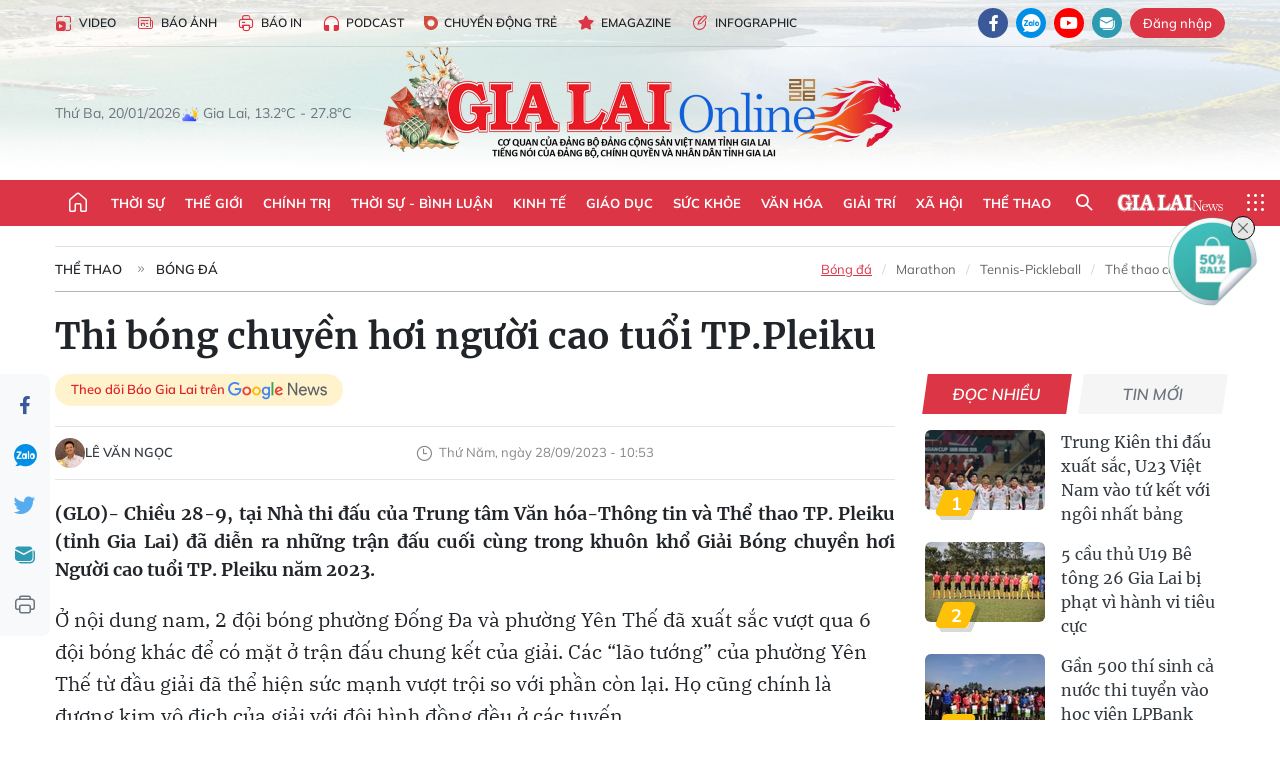

--- FILE ---
content_type: text/html;charset=utf-8
request_url: https://baogialai.com.vn/thi-bong-chuyen-hoi-nguoi-cao-tuoi-tppleiku-post250624.html
body_size: 38313
content:
<!DOCTYPE html> <html lang="vi"> <head> <title>Phường Đống Đa và phường Yên Thế giành chức vô địch Giải Bóng chuyền hơi | Báo Gia Lai điện tử</title> <meta name="description" content="Giải đấu năm nay có sự tham gia của hơn 120 vận động viên có độ tuổi trên 60 với nam và trên 55 với nữ "/> <meta name="keywords" content="bóng chuyền hơi, Hội Người cao tuổi, phường Đống Đa, phường Yên Thế"/> <meta name="news_keywords" content="bóng chuyền hơi, Hội Người cao tuổi, phường Đống Đa, phường Yên Thế"/> <meta http-equiv="Content-Type" content="text/html; charset=utf-8"/> <meta http-equiv="X-UA-Compatible" content="IE=edge"/> <meta http-equiv="refresh" content="1800"/> <meta name="revisit-after" content="1 days"/> <meta name="viewport" content="width=device-width, initial-scale=1"> <meta http-equiv="content-language" content="vi"/> <meta name="format-detection" content="telephone=no"/> <meta name="format-detection" content="address=no"/> <meta name="apple-mobile-web-app-capable" content="yes"> <meta name="apple-mobile-web-app-status-bar-style" content="black"> <meta name="apple-mobile-web-app-title" content="Báo Gia Lai điện tử"/> <meta name="referrer" content="no-referrer-when-downgrade"/> <link rel="shortcut icon" href="https://cdn.baogialai.com.vn/assets/web/styles/img/favicon_vi.ico" type="image/x-icon"/> <link rel="preconnect" href="https://cdn.baogialai.com.vn"/> <link rel="dns-prefetch" href="https://cdn.baogialai.com.vn"/> <link rel="dns-prefetch" href="//static.baogialai.com.vn"/> <link rel="dns-prefetch" href="//www.google-analytics.com"/> <link rel="dns-prefetch" href="//www.googletagmanager.com"/> <link rel="dns-prefetch" href="//stc.za.zaloapp.com"/> <link rel="dns-prefetch" href="//fonts.googleapis.com"/> <meta property="fb:pages" content="1879835095375968"/> <script> var cmsConfig = { domainDesktop: 'https://baogialai.com.vn', domainMobile: 'https://baogialai.com.vn', domainApi: 'https://api.baogialai.com.vn', domainStatic: 'https://cdn.baogialai.com.vn', domainLog: 'https://log.baogialai.com.vn', googleAnalytics: 'G-KM6CQHNG73', siteId: 0, pageType: 1, objectId: 250624, adsZone: 30, allowAds: true, adsLazy: true, antiAdblock: true, }; if (window.location.protocol !== 'https:' && window.location.hostname.indexOf('baogialai.com.vn') !== -1) { window.location = 'https://' + window.location.hostname + window.location.pathname + window.location.hash; } var USER_AGENT = window.navigator && (window.navigator.userAgent || window.navigator.vendor) || window.opera || "", IS_MOBILE = /Android|webOS|iPhone|iPod|BlackBerry|Windows Phone|IEMobile|Mobile Safari|Opera Mini/i.test(USER_AGENT); function setCookie(o, e, i) { var n = new Date; n.setTime(n.getTime() + 24 * i * 60 * 60 * 1e3); var t = "expires=" + n.toUTCString(); document.cookie = o + "=" + e + "; " + t + "; path=/" } function getCookie(o) { var e = document.cookie.indexOf(o + "="), i = e + o.length + 1; if (!e && o !== document.cookie.substring(0, o.length)) return null; if (-1 === e) return null; var n = document.cookie.indexOf(";", i); return -1 === n && (n = document.cookie.length), unescape(document.cookie.substring(i, n)) } function removeHash() { 0 < window.location.toString().indexOf("#") && window.history.pushState("", document.title, window.location.pathname) }; </script> <script> if (USER_AGENT && USER_AGENT.indexOf("facebot") <= 0 && USER_AGENT.indexOf("facebookexternalhit") <= 0) { var query = ''; var hash = ''; if (window.location.search) query = window.location.search; if (window.location.hash) hash = window.location.hash; var canonicalUrl = 'https://baogialai.com.vn/thi-bong-chuyen-hoi-nguoi-cao-tuoi-tppleiku-post250624.html' + query + hash ; var curUrl = decodeURIComponent(window.location.href); if (!location.port && canonicalUrl.startsWith("http") && curUrl != canonicalUrl) { window.location.replace(canonicalUrl); } } </script> <meta name="author" content="Báo Gia Lai điện tử"/> <meta name="copyright" content="Copyright © 2026 by Báo Gia Lai điện tử"/> <meta name="RATING" content="GENERAL"/> <meta name="GENERATOR" content="Báo Gia Lai điện tử"/> <meta content="Báo Gia Lai điện tử" itemprop="sourceOrganization" name="source"/> <meta content="news" itemprop="genre" name="medium"/> <meta name="robots" content="noarchive, max-image-preview:large, index, follow"/> <meta name="GOOGLEBOT" content="noarchive, max-image-preview:large, index, follow"/> <link rel="canonical" href="https://baogialai.com.vn/thi-bong-chuyen-hoi-nguoi-cao-tuoi-tppleiku-post250624.html"/> <meta property="og:site_name" content="Báo Gia Lai điện tử"/> <meta property="og:rich_attachment" content="true"/> <meta property="og:type" content="article"/> <meta property="og:url" content="https://baogialai.com.vn/thi-bong-chuyen-hoi-nguoi-cao-tuoi-tppleiku-post250624.html"/> <meta property="og:image" content="https://cdn.baogialai.com.vn/images/[base64]/doi-bong-chuyen-nam-cua-hoi-nguoi-cao-tuoi-phuong-yen-the-da-gianh-chuc-vo-dich-anh-van-ngoc-2852.jpg.webp"/> <meta property="og:title" content="Thi bóng chuyền hơi người cao tuổi TP.Pleiku "/> <meta property="og:description" content="(GLO)- Chiều 28-9, tại Nhà thi đấu của Trung tâm Văn hóa-Thông tin và Thể thao TP. Pleiku (tỉnh Gia Lai) đã diễn ra những trận đấu cuối cùng trong khuôn khổ Giải Bóng chuyền hơi Người cao tuổi TP. Pleiku năm 2023. "/> <meta name="twitter:card" value="summary"/> <meta name="twitter:url" content="https://baogialai.com.vn/thi-bong-chuyen-hoi-nguoi-cao-tuoi-tppleiku-post250624.html"/> <meta name="twitter:title" content="Thi bóng chuyền hơi người cao tuổi TP.Pleiku "/> <meta name="twitter:description" content="(GLO)- Chiều 28-9, tại Nhà thi đấu của Trung tâm Văn hóa-Thông tin và Thể thao TP. Pleiku (tỉnh Gia Lai) đã diễn ra những trận đấu cuối cùng trong khuôn khổ Giải Bóng chuyền hơi Người cao tuổi TP. Pleiku năm 2023. "/> <meta name="twitter:image" content="https://cdn.baogialai.com.vn/images/[base64]/doi-bong-chuyen-nam-cua-hoi-nguoi-cao-tuoi-phuong-yen-the-da-gianh-chuc-vo-dich-anh-van-ngoc-2852.jpg.webp"/> <meta name="twitter:site" content="@Báo Gia Lai điện tử"/> <meta name="twitter:creator" content="@Báo Gia Lai điện tử"/> <meta property="article:publisher" content="https://www.facebook.com/baogialai.net/"/> <meta property="article:tag" content="bóng chuyền hơi,Hội Người cao tuổi,phường Đống Đa,phường Yên Thế"/> <meta property="article:section" content="Bóng đá,Tòa soạn-Bạn đọc"/> <meta property="article:published_time" content="2023-09-28T17:53:23+0700"/> <meta property="article:modified_time" content="2023-09-28T20:17:53+0700"/> <link rel="amphtml" href="https://baogialai.com.vn/thi-bong-chuyen-hoi-nguoi-cao-tuoi-tppleiku-post250624.amp"/> <script type="application/ld+json"> { "@context": "http://schema.org", "@type": "Organization", "name": "Báo Gia Lai điện tử", "url": "https://baogialai.com.vn", "logo": "https://cdn.baogialai.com.vn/assets/web/styles/img/logo.png", "foundingDate": "1947", "founders": [ { "@type": "Person", "name": "CƠ QUAN CỦA ĐẢNG BỘ ĐẢNG CỘNG SẢN VIỆT NAM TỈNH GIA LAI" } ], "address": [ { "@type": "PostalAddress", "streetAddress": "02 A Hoàng Văn Thụ, TP. Pleiku, tỉnh Gia Lai", "addressLocality": "Gia Lai City", "addressRegion": "Northeast", "postalCode": "600000", "addressCountry": "VNM" } ], "contactPoint": [ { "@type": "ContactPoint", "telephone": "+84-269-3824-123", "contactType": "customer service" } ], "sameAs": [ "https://www.facebook.com/baogialai.net" ] } </script> <script type="application/ld+json"> { "@context" : "https://schema.org", "@type" : "WebSite", "name": "Báo Gia Lai điện tử", "url": "https://baogialai.com.vn", "alternateName" : "Báo và phát thanh, truyền hình Gia Lai, CƠ QUAN CỦA ĐẢNG BỘ ĐẢNG CỘNG SẢN VIỆT NAM TỈNH GIA LAI", "potentialAction": { "@type": "SearchAction", "target": { "@type": "EntryPoint", "urlTemplate": "https://baogialai.com.vn/search/?q={search_term_string}" }, "query-input": "required name=search_term_string" } } </script> <script type="application/ld+json"> { "@context":"http://schema.org", "@type":"BreadcrumbList", "itemListElement":[ { "@type":"ListItem", "position":1, "item":{ "@id":"https://baogialai.com.vn/the-thao/bong-da/", "name":"Bóng đá" } } ] } </script> <script type="application/ld+json"> { "@context": "http://schema.org", "@type": "NewsArticle", "mainEntityOfPage":{ "@type":"WebPage", "@id":"https://baogialai.com.vn/thi-bong-chuyen-hoi-nguoi-cao-tuoi-tppleiku-post250624.html" }, "headline": "Thi bóng chuyền hơi người cao tuổi TP.Pleiku", "description": "(GLO)- Chiều 28-9, tại Nhà thi đấu của Trung tâm Văn hóa-Thông tin và Thể thao TP. Pleiku (tỉnh Gia Lai) đã diễn ra những trận đấu cuối cùng trong khuôn khổ Giải Bóng chuyền hơi Người cao tuổi TP. Pleiku năm 2023.", "image": { "@type": "ImageObject", "url": "https://cdn.baogialai.com.vn/images/[base64]/doi-bong-chuyen-nam-cua-hoi-nguoi-cao-tuoi-phuong-yen-the-da-gianh-chuc-vo-dich-anh-van-ngoc-2852.jpg.webp", "width" : 1200, "height" : 675 }, "datePublished": "2023-09-28T17:53:23+0700", "dateModified": "2023-09-28T20:17:53+0700", "author": { "@type": "Person", "name": "LÊ VĂN NGỌC" }, "publisher": { "@type": "Organization", "name": "Báo Gia Lai điện tử", "logo": { "@type": "ImageObject", "url": "https://cdn.baogialai.com.vn/assets/web/styles/img/logo.png" } } } </script> <link rel="preload" href="https://cdn.baogialai.com.vn/assets/web/styles/css/main.min-1.0.56.css" as="style"> <link rel="preload" href="https://cdn.baogialai.com.vn/assets/web/js/main.min-1.0.44.js" as="script"> <link rel="preload" href="https://cdn.baogialai.com.vn/assets/web/js/detail.min-1.0.23.js" as="script"> <link rel="preload" href="https://common.mcms.one/assets/styles/css/baogialai-1.0.2.css" as="style"> <link rel="stylesheet" href="https://common.mcms.one/assets/styles/css/baogialai-1.0.2.css"> <link id="cms-style" rel="stylesheet" href="https://cdn.baogialai.com.vn/assets/web/styles/css/main.min-1.0.56.css"> <style>.zl-likeshare{display:none}</style> <script type="text/javascript"> var _metaOgUrl = 'https://baogialai.com.vn/thi-bong-chuyen-hoi-nguoi-cao-tuoi-tppleiku-post250624.html'; var page_title = document.title; var tracked_url = window.location.pathname + window.location.search + window.location.hash; var cate_path = 'the-thao/bong-da'; if (cate_path.length > 0) { tracked_url = "/" + cate_path + tracked_url; } </script> <script async="" src="https://www.googletagmanager.com/gtag/js?id=G-KM6CQHNG73"></script> <script> window.dataLayer = window.dataLayer || []; function gtag() { dataLayer.push(arguments); } gtag('js', new Date()); gtag('config', 'G-KM6CQHNG73', {page_path: tracked_url}); </script> <script>window.dataLayer = window.dataLayer || []; dataLayer.push({'pageCategory': '/the\-thao\/bong\-da'});</script> <script> window.dataLayer = window.dataLayer || []; dataLayer.push({ 'event': 'Pageview', 'articleId': '250624', 'articleTitle': 'Thi bóng chuyền hơi người cao tuổi TP.Pleiku ', 'articleCategory': 'Bóng đá,Tòa soạn-Bạn đọc', 'articleAlowAds': true, 'articleAuthor': 'LÊ VĂN NGỌC', 'articleType': 'normal', 'articleTags': 'bóng chuyền hơi,Hội Người cao tuổi,phường Đống Đa,phường Yên Thế', 'articlePublishDate': '2023-09-28T17:53:23+0700', 'articleThumbnail': 'https://cdn.baogialai.com.vn/images/[base64]/doi-bong-chuyen-nam-cua-hoi-nguoi-cao-tuoi-phuong-yen-the-da-gianh-chuc-vo-dich-anh-van-ngoc-2852.jpg.webp', 'articleShortUrl': 'https://baogialai.com.vn/thi-bong-chuyen-hoi-nguoi-cao-tuoi-tppleiku-post250624.html', 'articleFullUrl': 'https://baogialai.com.vn/thi-bong-chuyen-hoi-nguoi-cao-tuoi-tppleiku-post250624.html', }); </script> <script type='text/javascript'> gtag('event', 'article_page', { 'articleId': '250624', 'articleTitle': 'Thi bóng chuyền hơi người cao tuổi TP.Pleiku ', 'articleCategory': 'Bóng đá,Tòa soạn-Bạn đọc', 'articleAlowAds': true, 'articleAuthor': 'LÊ VĂN NGỌC', 'articleType': 'normal', 'articleTags': 'bóng chuyền hơi,Hội Người cao tuổi,phường Đống Đa,phường Yên Thế', 'articlePublishDate': '2023-09-28T17:53:23+0700', 'articleThumbnail': 'https://cdn.baogialai.com.vn/images/[base64]/doi-bong-chuyen-nam-cua-hoi-nguoi-cao-tuoi-phuong-yen-the-da-gianh-chuc-vo-dich-anh-van-ngoc-2852.jpg.webp', 'articleShortUrl': 'https://baogialai.com.vn/thi-bong-chuyen-hoi-nguoi-cao-tuoi-tppleiku-post250624.html', 'articleFullUrl': 'https://baogialai.com.vn/thi-bong-chuyen-hoi-nguoi-cao-tuoi-tppleiku-post250624.html', }); </script> <script type="text/javascript"> var videoAds = 'https://sspapi.admicro.vn/ssp_request/video?u=baogialai.com.vn%2F[URL_PATH]&z=2033613&p=1&w=650&h=300&l=-1&loc=-1&tags=1,2,3,4,5&adstype=2&vtype=1&bannerlimit=5&bannerid=-1'</script> <script async type="application/javascript" src="https://news.google.com/swg/js/v1/swg-basic.js"></script>
<script> (self.SWG_BASIC = self.SWG_BASIC || []).push( basicSubscriptions => { basicSubscriptions.init({ type: "NewsArticle", isPartOfType: ["Product"], isPartOfProductId: "CAowjfbLCw:openaccess", clientOptions: { theme: "light", lang: "vi" }, }); });
</script>
<script>(function(w,d,s,l,i){w[l]=w[l]||[];w[l].push({'gtm.start':
new Date().getTime(),event:'gtm.js'});var f=d.getElementsByTagName(s)[0],
j=d.createElement(s),dl=l!='dataLayer'?'&l='+l:'';j.async=true;j.src=
'https://www.googletagmanager.com/gtm.js?id='+i+dl;f.parentNode.insertBefore(j,f);
})(window,document,'script','dataLayer','GTM-TB9TXDXN');</script>
<script async src="https://static.amcdn.vn/tka/cdn.js" type="text/javascript"></script>
<script> var arfAsync = arfAsync || [];
</script>
<script id="arf-core-js" onerror="window.arferrorload=true;" src="//media1.admicro.vn/cms/Arf.min.js" async></script> <script async src="https://sp.zalo.me/plugins/sdk.js"></script> </head> <body class="normal"> <header class="site-header"> <div class="hdr-topbar"> <div class="container"> <div class="hdr-tool"> <a href="/media/" class="hdr-link" title="Video" target="_blank"><i class="ic-type-video"></i>Video</a> <a href="/bao-anh/" class="hdr-link" title="Báo Ảnh"><i class="ic-news"></i>Báo Ảnh</a> <a href="/bao-in/" class="hdr-link"><i class="ic-p-magazine"></i>Báo in</a> <a href="/podcast/" class="hdr-link" title="Podcast"><i class="ic-type-headphones"></i>Podcast</a> <a href="/chuyen-dong-tre/" class="hdr-link" title="Chuyển động trẻ" target="_blank"><i class="ic-cdt"></i>Chuyển động trẻ</a> <a href="/multimedia/emagazine/" class="hdr-link" title="Emagazine"><i class="ic-star"></i>Emagazine</a> <a href="/multimedia/infographics/" class="hdr-link" title="Infographic"><i class="ic-status"></i>Infographic</a> </div> <div class="hdr-social"> <a href="https://www.facebook.com/baogialai.net" class="fb" target="_blank" title="Quan tâm báo Gia Lai trên facebook"><i class="ic-facebook"></i></a> <a href="https://zalo.me/2001351235895213476" class="zl" target="_blank" title="Quan tâm báo Gia Lai trên zalo"><i class="ic-zalo"></i></a> <a href="https://www.youtube.com/channel/UCDJdbERJb4Tk72cgn3mRwtQ" class="yt" target="_blank" title="Quan tâm báo Gia Lai trên Youtube"><i class="ic-youtube"></i></a> <a href="mailto:glo@baogialai.com.vn" class="ml" target="_blank" title="Gửi email tới báo Gia Lai"><i class="ic-mail"></i></a> <div class="wrap-user user-profile"></div> </div> </div> </div> <div class="center container"> <div class="wrap"> <div class="time" id="fulltime"></div> <div class="weather" id="weather-box"></div> </div> <div class="hdr-logo"> <div class="logo"> <a href="https://baogialai.com.vn" title="Báo Gia Lai điện tử">Báo Gia Lai điện tử</a> </div> </div> </div> <nav class="navigation"> <ul class="container menu-wrap"> <li class="main home"> <a href="/" class="menu-heading" title="Trang chủ"><i class="ic-home"></i></a> </li> <li class="main"> <a class="menu-heading" href="https://baogialai.com.vn/thoi-su-su-kien/" title="Thời sự">Thời sự</a> </li> <li class="main"> <a class="menu-heading" href="https://baogialai.com.vn/thoi-su-quoc-te/" title="Thế giới">Thế giới</a> </li> <li class="main"> <a class="menu-heading" href="https://baogialai.com.vn/chinh-tri/" title="Chính trị">Chính trị</a> <div class="submenu"> <a href="https://baogialai.com.vn/chinh-tri/nhan-su/" title="Nhân sự">Nhân sự</a> <a href="https://baogialai.com.vn/chinh-tri/quoc-phong-an-ninh/" title="Quốc phòng - An ninh">Quốc phòng - An ninh</a> <a href="https://baogialai.com.vn/chinh-tri/tin-tuc/" title="Tin tức">Tin tức</a> <a href="https://baogialai.com.vn/chinh-tri/bao-ve-nen-tang-tu-tuong-cua-dang/" title="Bảo vệ nền tảng tư tưởng của Đảng">Bảo vệ nền tảng tư tưởng của Đảng</a> </div> </li> <li class="main"> <a class="menu-heading" href="https://baogialai.com.vn/thoi-su-binh-luan/" title="Thời sự - Bình luận">Thời sự - Bình luận</a> </li> <li class="main"> <a class="menu-heading" href="https://baogialai.com.vn/kinh-te/" title="Kinh tế">Kinh tế</a> <div class="submenu"> <a href="https://baogialai.com.vn/kinh-te/doanh-nghiep/" title="Doanh nghiệp">Doanh nghiệp</a> <a href="https://baogialai.com.vn/xe-may-xe-o-to/" title="Xe máy - Ô tô">Xe máy - Ô tô</a> <a href="https://baogialai.com.vn/thi-truong-vang/" title="Thị trường vàng">Thị trường vàng</a> <a href="https://baogialai.com.vn/kinh-te/nong-nghiep/" title="Nông-lâm-ngư nghiệp">Nông-lâm-ngư nghiệp</a> <a href="https://baogialai.com.vn/kinh-te/tai-chinh/" title="Tài chính">Tài chính</a> <a href="https://baogialai.com.vn/kinh-te/hang-hoa-tieu-dung/" title="Hàng hóa - Tiêu dùng">Hàng hóa - Tiêu dùng</a> </div> </li> <li class="main"> <a class="menu-heading" href="https://baogialai.com.vn/giao-duc/" title="Giáo dục">Giáo dục</a> <div class="submenu"> <a href="https://baogialai.com.vn/giao-duc/chuyen-truong-chuyen-lop/" title="Chuyện trường, chuyện lớp">Chuyện trường, chuyện lớp</a> <a href="https://baogialai.com.vn/giao-duc/tuyen-sinh/" title="Tuyển sinh">Tuyển sinh</a> <a href="https://baogialai.com.vn/giao-duc/tin-tuc/" title="Tin tức">Tin tức</a> </div> </li> <li class="main"> <a class="menu-heading" href="https://baogialai.com.vn/suc-khoe/" title="Sức khỏe">Sức khỏe</a> <div class="submenu"> <a href="https://baogialai.com.vn/suc-khoe/dinh-duong/" title="Dinh dưỡng">Dinh dưỡng</a> <a href="https://baogialai.com.vn/suc-khoe/lam-dep/" title="Làm đẹp">Làm đẹp</a> <a href="https://baogialai.com.vn/suc-khoe/tin-tuc/" title="Tin tức">Tin tức</a> <a href="https://baogialai.com.vn/suc-khoe/y-duoc-co-truyen/" title="Y dược cổ truyền">Y dược cổ truyền</a> </div> </li> <li class="main"> <a class="menu-heading" href="https://baogialai.com.vn/van-hoa/" title="Văn hóa">Văn hóa</a> <div class="submenu"> <a href="https://baogialai.com.vn/van-hoa/co-hoc-tinh-hoa/" title="Cổ học tinh hoa">Cổ học tinh hoa</a> <a href="https://baogialai.com.vn/van-hoa/van-hoc-nghe-thuat/" title="Văn học - Nghệ thuật">Văn học - Nghệ thuật</a> <a href="https://baogialai.com.vn/van-hoa/qua-tang-tam-hon-2022/" title="Quà tặng tâm hồn">Quà tặng tâm hồn</a> </div> </li> <li class="main"> <a class="menu-heading" href="https://baogialai.com.vn/giai-tri/" title="Giải trí">Giải trí</a> <div class="submenu"> <a href="https://baogialai.com.vn/giai-tri/am-nhac-dien-anh/" title="Âm nhạc - Điện ảnh">Âm nhạc - Điện ảnh</a> <a href="https://baogialai.com.vn/giai-tri/the-gioi-nghe-si/" title="Thế giới nghệ sĩ">Thế giới nghệ sĩ</a> <a href="https://baogialai.com.vn/giai-tri/thoi-trang/" title="Thời trang">Thời trang</a> </div> </li> <li class="main"> <a class="menu-heading" href="https://baogialai.com.vn/doi-song/" title="Xã hội">Xã hội</a> <div class="submenu"> <a href="https://baogialai.com.vn/doi-song/dan-sinh/" title="Đời sống">Đời sống</a> <a href="https://baogialai.com.vn/doi-song/gia-dinh/" title="Gia đình">Gia đình</a> <a href="https://baogialai.com.vn/doi-song/lao-dong-viec-lam/" title="Lao động - Việc làm">Lao động - Việc làm</a> <a href="https://baogialai.com.vn/tu-thien/" title="Từ thiện">Từ thiện</a> <a href="https://baogialai.com.vn/xoa-nha-tam-nha-dot-nat/" title="Xóa nhà tạm, nhà dột nát">Xóa nhà tạm, nhà dột nát</a> </div> </li> <li class="main"> <a class="menu-heading" href="https://baogialai.com.vn/the-thao/" title="Thể thao">Thể thao</a> <div class="submenu"> <a href="https://baogialai.com.vn/the-thao/bong-da/" title="Bóng đá">Bóng đá</a> <a href="https://baogialai.com.vn/ma-ra-thon/" title="Marathon">Marathon</a> <a href="https://baogialai.com.vn/tennis-pickleball/" title="Tennis-Pickleball">Tennis-Pickleball</a> <a href="https://baogialai.com.vn/the-thao/trong-nuoc-2022/" title="Thể thao cộng đồng">Thể thao cộng đồng</a> </div> </li> <li class="main search"> <div class="search-btn"> <i class="ic-search"></i> </div> <div class="dropdown-menu"> <div class="search-form"> <input type="text" class="form-control txtsearch" placeholder="Tìm kiếm"> <button type="button" class="btn btn_search" aria-label="Tìm kiếm">Tìm kiếm</button> </div> </div> </li> <li class="main logo-news"><a href="https://en.baogialai.com.vn" title="Gia Lai News">Gia Lai News</a></li> <li class="main menu"> <div class="menu-btn"> <i class="ic-menu"></i> </div> <div class="dropdown-menu"> <div class="container mega-menu"> <div class="menu-col"> <a href="https://baogialai.com.vn/thoi-su-su-kien/" title="Thời sự">Thời sự</a> </div> <div class="menu-col"> <a href="https://baogialai.com.vn/thoi-su-quoc-te/" title="Thế giới">Thế giới</a> </div> <div class="menu-col"> <a href="https://baogialai.com.vn/chinh-tri/" title="Chính trị">Chính trị</a> <a href="https://baogialai.com.vn/chinh-tri/nhan-su/" title="Nhân sự">Nhân sự</a> <a href="https://baogialai.com.vn/chinh-tri/tin-tuc/" title="Tin tức">Tin tức</a> <a href="https://baogialai.com.vn/chinh-tri/bao-ve-nen-tang-tu-tuong-cua-dang/" title="Bảo vệ nền tảng tư tưởng của Đảng">Bảo vệ nền tảng tư tưởng của Đảng</a> <a href="https://baogialai.com.vn/chinh-tri/quoc-phong-an-ninh/" title="Quốc phòng - An ninh">Quốc phòng - An ninh</a> </div> <div class="menu-col"> <a href="https://baogialai.com.vn/thoi-su-binh-luan/" title="Thời sự - Bình luận">Thời sự - Bình luận</a> </div> <div class="menu-col"> <a href="https://baogialai.com.vn/kinh-te/" title="Kinh tế">Kinh tế</a> <a href="https://baogialai.com.vn/thi-truong-vang/" title="Thị trường vàng">Thị trường vàng</a> <a href="https://baogialai.com.vn/xe-may-xe-o-to/" title="Xe máy - Ô tô">Xe máy - Ô tô</a> <a href="https://baogialai.com.vn/kinh-te/doanh-nghiep/" title="Doanh nghiệp">Doanh nghiệp</a> <a href="https://baogialai.com.vn/kinh-te/nong-nghiep/" title="Nông-lâm-ngư nghiệp">Nông-lâm-ngư nghiệp</a> <a href="https://baogialai.com.vn/kinh-te/hang-hoa-tieu-dung/" title="Hàng hóa - Tiêu dùng">Hàng hóa - Tiêu dùng</a> <a href="https://baogialai.com.vn/kinh-te/tai-chinh/" title="Tài chính">Tài chính</a> </div> <div class="menu-col"> <a href="https://baogialai.com.vn/giao-duc/" title="Giáo dục">Giáo dục</a> <a href="https://baogialai.com.vn/giao-duc/tin-tuc/" title="Tin tức">Tin tức</a> <a href="https://baogialai.com.vn/giao-duc/tuyen-sinh/" title="Tuyển sinh">Tuyển sinh</a> <a href="https://baogialai.com.vn/giao-duc/chuyen-truong-chuyen-lop/" title="Chuyện trường, chuyện lớp">Chuyện trường, chuyện lớp</a> </div> <div class="menu-col"> <a href="https://baogialai.com.vn/suc-khoe/" title="Sức khỏe">Sức khỏe</a> <a href="https://baogialai.com.vn/suc-khoe/y-duoc-co-truyen/" title="Y dược cổ truyền">Y dược cổ truyền</a> <a href="https://baogialai.com.vn/suc-khoe/dinh-duong/" title="Dinh dưỡng">Dinh dưỡng</a> <a href="https://baogialai.com.vn/suc-khoe/lam-dep/" title="Làm đẹp">Làm đẹp</a> <a href="https://baogialai.com.vn/suc-khoe/tin-tuc/" title="Tin tức">Tin tức</a> </div> <div class="menu-col"> <a href="https://baogialai.com.vn/van-hoa/" title="Văn hóa">Văn hóa</a> <a href="https://baogialai.com.vn/van-hoa/van-hoc-nghe-thuat/" title="Văn học - Nghệ thuật">Văn học - Nghệ thuật</a> <a href="https://baogialai.com.vn/van-hoa/co-hoc-tinh-hoa/" title="Cổ học tinh hoa">Cổ học tinh hoa</a> <a href="https://baogialai.com.vn/van-hoa/qua-tang-tam-hon-2022/" title="Quà tặng tâm hồn">Quà tặng tâm hồn</a> </div> <div class="menu-col"> <a href="https://baogialai.com.vn/giai-tri/" title="Giải trí">Giải trí</a> <a href="https://baogialai.com.vn/giai-tri/the-gioi-nghe-si/" title="Thế giới nghệ sĩ">Thế giới nghệ sĩ</a> <a href="https://baogialai.com.vn/giai-tri/am-nhac-dien-anh/" title="Âm nhạc - Điện ảnh">Âm nhạc - Điện ảnh</a> <a href="https://baogialai.com.vn/giai-tri/thoi-trang/" title="Thời trang">Thời trang</a> </div> <div class="menu-col"> <a href="https://baogialai.com.vn/song-tre-song-dep/" title="Sống trẻ">Sống trẻ</a> <a href="https://baogialai.com.vn/song-tre-song-dep/hoat-dong-doan-hoi-doi/" title="Hoạt động Đoàn - Hội - Đội">Hoạt động Đoàn - Hội - Đội</a> <a href="https://baogialai.com.vn/song-tre-song-dep/the-gioi-tre/" title="Thế giới trẻ">Thế giới trẻ</a> </div> <div class="menu-col"> <a href="https://baogialai.com.vn/doi-song/" title="Xã hội">Xã hội</a> <a href="https://baogialai.com.vn/doi-song/dan-sinh/" title="Đời sống">Đời sống</a> <a href="https://baogialai.com.vn/doi-song/lao-dong-viec-lam/" title="Lao động - Việc làm">Lao động - Việc làm</a> <a href="https://baogialai.com.vn/doi-song/gia-dinh/" title="Gia đình">Gia đình</a> </div> <div class="menu-col"> <a href="https://baogialai.com.vn/the-thao/" title="Thể thao">Thể thao</a> <a href="https://baogialai.com.vn/tennis-pickleball/" title="Tennis-Pickleball">Tennis-Pickleball</a> <a href="https://baogialai.com.vn/ma-ra-thon/" title="Marathon">Marathon</a> <a href="https://baogialai.com.vn/the-thao/bong-da/" title="Bóng đá">Bóng đá</a> <a href="https://baogialai.com.vn/the-thao/trong-nuoc-2022/" title="Thể thao cộng đồng">Thể thao cộng đồng</a> </div> <div class="menu-col"> <a href="https://baogialai.com.vn/du-lich/" title="Du lịch">Du lịch</a> <a href="https://baogialai.com.vn/van-hoa/am-thuc/" title="Ẩm thực">Ẩm thực</a> <a href="https://baogialai.com.vn/du-lich/hanh-trang-lu-hanh/" title="Hành trang lữ hành">Hành trang lữ hành</a> <a href="https://baogialai.com.vn/du-lich/tin-tuc/" title="Tin tức">Tin tức</a> </div> <div class="menu-col"> <a href="https://baogialai.com.vn/phap-luat/" title="Pháp luật">Pháp luật</a> <a href="https://baogialai.com.vn/phap-luat/tin-tuc/" title="Tin tức">Tin tức</a> <a href="https://baogialai.com.vn/phap-luat/ky-su-phap-dinh/" title="Ký sự pháp đình">Ký sự pháp đình</a> <a href="https://baogialai.com.vn/phap-luat/goc-canh-bao-chong-tin-gia/" title="Góc cảnh báo / Chống tin giả">Góc cảnh báo / Chống tin giả</a> </div> <div class="menu-col"> <a href="https://baogialai.com.vn/do-thi/" title="Đô thị">Đô thị</a> <a href="https://baogialai.com.vn/do-thi/khong-gian-song-2022/" title="Không gian sống">Không gian sống</a> <a href="https://baogialai.com.vn/do-thi/nhip-song-do-thi-2022/" title="Nhịp sống Đô thị">Nhịp sống Đô thị</a> </div> <div class="menu-col"> <a href="https://baogialai.com.vn/ban-doc/" title="Tòa soạn-Bạn đọc">Tòa soạn-Bạn đọc</a> </div> <div class="menu-col"> <a href="https://baogialai.com.vn/phong-su-ky-su/" title="Phóng sự - Ký sự">Phóng sự - Ký sự</a> </div> <div class="menu-col"> <a href="https://baogialai.com.vn/khoa-hoc-cong-nghe/" title="Khoa học - Công nghệ">Khoa học - Công nghệ</a> <a href="https://baogialai.com.vn/khoa-hoc-cong-nghe/bi-an-khoa-hoc-2022/" title="Bí ẩn khoa học">Bí ẩn khoa học</a> <a href="https://baogialai.com.vn/khoa-hoc-cong-nghe/tin-tuc-cong-nghe-2022/" title="Tin tức công nghệ">Tin tức công nghệ</a> <a href="https://baogialai.com.vn/khoa-hoc-cong-nghe/xe-360-2022/" title="Xe 360">Xe 360</a> </div> <div class="menu-col"> <a href="https://baogialai.com.vn/multimedia/" title="Multimedia">Multimedia</a> <a href="https://baogialai.com.vn/multimedia/emagazine/" title="Emagazine">Emagazine</a> <a href="https://baogialai.com.vn/multimedia/infographics/" title="Infographics">Infographics</a> </div> <div class="menu-col"> <a href="https://baogialai.com.vn/podcast/" title="Podcast">Podcast</a> <a href="https://baogialai.com.vn/gia-lai-hom-nay/" title="Gia Lai ngày mới">Gia Lai ngày mới</a> <a href="https://baogialai.com.vn/chuyen-nguoi-gia-lai/" title="Chuyện Người Gia Lai">Chuyện Người Gia Lai</a> </div> <div class="menu-col"> <a href="https://baogialai.com.vn/media/" title="Video">Video</a> <a href="https://baogialai.com.vn/multimedia/video/gia-lai-48h/" title="24 giờ">24 giờ</a> <a href="https://baogialai.com.vn/ban-tin-the-gioi/" title="Bản tin Thế giới">Bản tin Thế giới</a> <a href="https://baogialai.com.vn/multimedia/video/tin-tuc/" title="Tin tức">Tin tức</a> <a href="https://baogialai.com.vn/multimedia/video/phong-su/" title="Phóng sự">Phóng sự</a> <a href="https://baogialai.com.vn/media/van-hoa-2022/" title="Văn hóa">Văn hóa</a> <a href="https://baogialai.com.vn/media/the-thao-2022/" title="Thể thao">Thể thao</a> </div> <div class="menu-col"> <a href="https://baogialai.com.vn/thoi-tiet/" title="Thời tiết">Thời tiết</a> <a href="https://baogialai.com.vn/thoi-tiet/thoi-tiet-hom-nay/" title="Thời tiết hôm nay">Thời tiết hôm nay</a> <a href="https://baogialai.com.vn/thoi-tiet/canh-bao-thien-tai/" title="Cảnh báo thiên tai">Cảnh báo thiên tai</a> </div> <div class="menu-col"> <a href="https://baogialai.com.vn/thong-tin-quang-cao/" title="Thông tin quảng cáo">Thông tin quảng cáo</a> </div> <div class="menu-col"> <a href="https://baogialai.com.vn/diem-den-gia-lai-2022/" title="Điểm đến Gia Lai">Điểm đến Gia Lai</a> </div> <div class="menu-col"> <a href="https://baogialai.com.vn/bao-anh/" title="Báo Ảnh">Báo Ảnh</a> </div> </div> </div> </li> </ul> </nav> </header> <div class="site-body"> <div class="container"> <div class="direction"> <h2 class="main"> <a href="https://baogialai.com.vn/the-thao/" title="Thể thao">Thể thao</a> </h2> <h2 class="main"> <a href="https://baogialai.com.vn/the-thao/bong-da/" title="Bóng đá" class="active">Bóng đá</a> </h2> <div class="sub"> <a class="active" href="https://baogialai.com.vn/the-thao/bong-da/" title="Bóng đá">Bóng đá</a> <a class="" href="https://baogialai.com.vn/ma-ra-thon/" title="Marathon">Marathon</a> <a class="" href="https://baogialai.com.vn/tennis-pickleball/" title="Tennis-Pickleball">Tennis-Pickleball</a> <a class="" href="https://baogialai.com.vn/the-thao/trong-nuoc-2022/" title="Thể thao cộng đồng">Thể thao cộng đồng</a> </div> </div> <div class="article"> <h1 class="article__title cms-title "> Thi bóng chuyền hơi người cao tuổi TP.Pleiku </h1> <div class="social-bar"> <div class="social"> <a href="javascript:void(0);" class="social-item fb" data-href="https://baogialai.com.vn/thi-bong-chuyen-hoi-nguoi-cao-tuoi-tppleiku-post250624.html" data-title="Thi bóng chuyền hơi người cao tuổi TP.Pleiku " data-rel="facebook" title="Chia sẻ qua Facebook"><i class="ic-facebook"></i></a> <a href="javascript:void(0);" class="social-item zl zalo-share-button" data-href="https://baogialai.com.vn/thi-bong-chuyen-hoi-nguoi-cao-tuoi-tppleiku-post250624.html" data-oaid="2001351235895213476" data-layout="2" data-color="blue" data-customize="true" title="Chia sẻ qua Zalo"><i class="ic-zalo"></i></a> <a href="javascript:void(0);" class="social-item tt" data-href="https://baogialai.com.vn/thi-bong-chuyen-hoi-nguoi-cao-tuoi-tppleiku-post250624.html" data-title="Thi bóng chuyền hơi người cao tuổi TP.Pleiku " data-rel="twitter" title="Chia sẻ qua Twitter"><i class="ic-twitter"></i></a> <a href="javascript:void(0);" class="social-item ml" href="mailto:?subject=Tin đáng đọc từ Báo Gia Lai&body=https://baogialai.com.vn/thi-bong-chuyen-hoi-nguoi-cao-tuoi-tppleiku-post250624.html"><i class="ic-mail"></i></a> <a href="javascript:void(0);" class="social-item pr sendprint" title="In bài viết"><i class="ic-print"></i></a> </div> </div> <div class="l-content content-col"> <div class="article__header"> <a class="gg-news" href="https://news.google.com/publications/CAAqBwgKMI32ywswvZHjAw" target="_blank" title="Google News"> <span>Theo dõi Báo Gia Lai trên</span> <img src="https://cdn.baogialai.com.vn/assets/web/styles/img/gg-news.png" alt="Google News">
</a> <div class="article__meta"> <div class="author-wrap"> <a class="author" href="https://baogialai.com.vn/tac-gia/le-van-ngoc-19.html" title="LÊ VĂN NGỌC"> <span class="avatar"> <img src="https://cdn.baogialai.com.vn/images/904e5414b81cf6115cbef706768ada9417023f86ffd7565a7b8074f964f1a47a4086d9b74e0e6509499209e9eb9810eadaf35cf407b54b03fc63fc39483c58ad8760ea030933ca6db26778f8587480c34108f90233d8aba789fb14b7f77f64c2/z5572338169363-419169ee741451d05106d4d9f6886ecf-8779.jpg" alt="LÊ VĂN NGỌC"> </span> <span class="name cms-author">LÊ VĂN NGỌC</span> </a> </div> <time class="time" datetime="2023-09-28T17:53:23+0700"><i class="ic-clock"></i><span data-time="1695898403" data-format="long" data-gmt="true">28/09/2023 17:53</span></time> <meta class="cms-date" itemprop="datePublished" content="2023-09-28T17:53:23+0700"> </div> <div class="article__sapo cms-desc"> (GLO)- <p><strong>Chiều 28-9, tại Nhà thi đấu của Trung tâm Văn hóa-Thông tin và Thể thao TP. Pleiku (tỉnh Gia Lai) đã diễn ra những trận đấu cuối cùng trong khuôn khổ Giải Bóng chuyền hơi Người cao tuổi TP. Pleiku năm 2023. </strong></p> </div> <div id="sdaWeb_SdaArticleAfterSapo" class="rennab" data-platform="1" data-position="Web_SdaArticleAfterSapo" style="display:none"> </div> </div> <div class="article__body zce-content-body cms-body" itemprop="articleBody"> <style>.t1 { text-align: center; } .t2 { text-align: justify; }</style>
<p>Ở nội dung nam, 2 đội bóng phường Đống Đa và phường Yên Thế đã xuất sắc vượt qua 6 đội bóng khác để có mặt ở trận đấu chung kết của giải. Các “lão tướng” của phường Yên Thế từ đầu giải đã thể hiện sức mạnh vượt trội so với phần còn lại. Họ cũng chính là đương kim vô địch của giải với đội hình đồng đều ở các tuyến.</p>
<table class="picture"> <tbody> <tr> <td class="pic"><img data-image-id="96222" src="[data-uri]" data-width="2048" data-height="1152" class="lazyload cms-photo" data-large-src="https://cdn.baogialai.com.vn/images/[base64]/doi-bong-chuyen-nam-cua-hoi-nguoi-cao-tuoi-phuong-yen-the-da-gianh-chuc-vo-dich-anh-van-ngoc-2852.jpg" data-src="https://cdn.baogialai.com.vn/images/[base64]/doi-bong-chuyen-nam-cua-hoi-nguoi-cao-tuoi-phuong-yen-the-da-gianh-chuc-vo-dich-anh-van-ngoc-2852.jpg" alt="Đội bóng chuyền nam của Hội Người cao tuổi phường Yên Thế đã giành chức vô địch. Ảnh: Văn Ngọc" title="Đội bóng chuyền nam của Hội Người cao tuổi phường Yên Thế đã giành chức vô địch. Ảnh: Văn Ngọc" width="900" height="506"></td> </tr> <tr> <td class="caption"> <p class="t1">Đội bóng chuyền nam của Hội Người cao tuổi phường Yên Thế đã giành chức vô địch. <strong>Ảnh: Văn Ngọc</strong></p></td> </tr> </tbody>
</table>
<p class="t2">Và trong trận tranh chức vô địch với phường Đống Đa, một lần nữa phường Yên Thế chứng tỏ được sự thống trị của mình khi vượt qua đối thủ 2-0 với tỷ số sau các sét là 21-11 và 21-14. Ở nội dung dành cho nam, 2 đội bóng phường Yên Đổ và phường Phù Đổng giành hạng 3 khi dừng bước ở vòng bán kết.</p>
<div class="sda_middle"> <div id="sdaWeb_SdaArticleMiddle" class="rennab fyi" data-platform="1" data-position="Web_SdaArticleMiddle"> </div>
</div>
<table class="picture"> <tbody> <tr> <td class="pic"><img data-image-id="96223" src="[data-uri]" data-width="2048" data-height="1152" class="lazyload cms-photo" data-large-src="https://cdn.baogialai.com.vn/images/[base64]/ban-to-chuc-trao-giai-cho-cac-doi-bong-chuyen-nu-anh-van-ngoc-7370.jpg" data-src="https://cdn.baogialai.com.vn/images/[base64]/ban-to-chuc-trao-giai-cho-cac-doi-bong-chuyen-nu-anh-van-ngoc-7370.jpg" alt="Ban tổ chức trao giải cho các đội bóng chuyền nữ. Ảnh: Văn Ngọc" title="Ban tổ chức trao giải cho các đội bóng chuyền nữ. Ảnh: Văn Ngọc" width="900" height="506"></td> </tr> <tr> <td class="caption"> <p class="t1">Ban tổ chức trao giải cho các đội bóng chuyền nữ. <strong>Ảnh: Văn Ngọc</strong></p></td> </tr> </tbody>
</table>
<div class="sda_middle"> <div id="sdaWeb_SdaArticleMiddle1" class="rennab fyi" data-platform="1" data-position="Web_SdaArticleMiddle1"> </div>
</div>
<p class="t2">Trong khi đó ở nội dung của nữ, 4 đội bóng đã thi đấu vòng tròn 1 lượt tính điểm để xếp hạng. Kết thúc giải, đội bóng phường Đống Đa giành chức vô địch, giải nhì thuộc về phường Yên Thế, giải ba thuộc về phường Phù Đổng và phường Ia Kring giành giải khuyến khích.</p>
<p class="t2">Giải do Hội Người cao tuổi TP. Pleiku phối hợp cùng Trung tâm Văn hóa-Thông tin và Thể thao TP. Pleiku tổ chức. Giải đấu năm nay có sự tham gia của hơn 120 vận động viên có độ tuổi trên 60 với nam và trên 55 với nữ của Hội Người cao tuổi thuộc 9 đơn vị xã, phường trên địa bàn thành phố.</p> <div id="sdaWeb_SdaArticleAfterBody" class="rennab" data-platform="1" data-position="Web_SdaArticleAfterBody" style="display:none"> </div> <div class="article__meta"> <div class="social"> <div class="fb-likeshare"> <div class="fb-like" data-href="https://baogialai.com.vn/thi-bong-chuyen-hoi-nguoi-cao-tuoi-tppleiku-post250624.html" data-width="" data-layout="button_count" data-action="like" data-size="small" data-share="true"></div> </div> <div class="tt-likeshare"> <a href="https://baogialai.com.vn/thi-bong-chuyen-hoi-nguoi-cao-tuoi-tppleiku-post250624.html" class="twitter-share-button" data-show-count="false">Tweet</a> <script async src="https://platform.twitter.com/widgets.js" charset="utf-8"></script> </div> <div class="zl-likeshare"> <a class="zalo-share-button" data-href="https://baogialai.com.vn/thi-bong-chuyen-hoi-nguoi-cao-tuoi-tppleiku-post250624.html" data-oaid="2001351235895213476" data-layout="1" data-color="blue" data-customize="false"></a> </div> </div> <div class="article-rating"> <span>Đánh giá bài viết</span> <div class="raty" data-id="250624" data-score="0.0"></div> </div> </div> </div> <div class="article__footer"> <div class="related-news" data-source="related-news"> <h3 class="box-heading"> <span>Tin liên quan</span> </h3> <div class="box-content"> <article class="story"> <figure class="story__thumb"> <a class="cms-link" href="https://baogialai.com.vn/pleiku-hon-120-nguoi-cao-tuoi-so-tai-o-giai-bong-chuyen-hoi-post250322.html" title="Pleiku: Hơn 120 người cao tuổi so tài ở Giải Bóng chuyền hơi"> <img class="lazyload" src="[data-uri]" data-src="https://cdn.baogialai.com.vn/images/[base64]/hon-120-van-dong-vien-nam-va-nu-tranh-tai-tai-giai-dau-anh-van-ngoc-3689.jpg.webp" data-srcset="https://cdn.baogialai.com.vn/images/[base64]/hon-120-van-dong-vien-nam-va-nu-tranh-tai-tai-giai-dau-anh-van-ngoc-3689.jpg.webp 1x, https://cdn.baogialai.com.vn/images/[base64]/hon-120-van-dong-vien-nam-va-nu-tranh-tai-tai-giai-dau-anh-van-ngoc-3689.jpg.webp 2x" alt="Pleiku: Hơn 120 người cao tuổi so tài ở Giải Bóng chuyền hơi"> <noscript><img src="https://cdn.baogialai.com.vn/images/[base64]/hon-120-van-dong-vien-nam-va-nu-tranh-tai-tai-giai-dau-anh-van-ngoc-3689.jpg.webp" srcset="https://cdn.baogialai.com.vn/images/[base64]/hon-120-van-dong-vien-nam-va-nu-tranh-tai-tai-giai-dau-anh-van-ngoc-3689.jpg.webp 1x, https://cdn.baogialai.com.vn/images/[base64]/hon-120-van-dong-vien-nam-va-nu-tranh-tai-tai-giai-dau-anh-van-ngoc-3689.jpg.webp 2x" alt="Pleiku: Hơn 120 người cao tuổi so tài ở Giải Bóng chuyền hơi" class="image-fallback"></noscript> </a> </figure> <h2 class="story__heading" data-tracking="250322"> <a class="cms-link" href="https://baogialai.com.vn/pleiku-hon-120-nguoi-cao-tuoi-so-tai-o-giai-bong-chuyen-hoi-post250322.html" title="Pleiku: Hơn 120 người cao tuổi so tài ở Giải Bóng chuyền hơi"> Pleiku: Hơn 120 người cao tuổi so tài ở Giải Bóng chuyền hơi </a> </h2> <div class="story__summary story__shorten"> (GLO)- Sáng 26-9, Hội Người cao tuổi TP. Pleiku (tỉnh Gia Lai) phối hợp cùng Trung tâm Văn hóa-Thông tin và Thể thao TP. Pleiku khai mạc Giải Bóng chuyền hơi Người cao tuổi năm 2023. </div> </article> </div> </div> <div id="sdaWeb_SdaArticleAfterRelated" class="rennab" data-platform="1" data-position="Web_SdaArticleAfterRelated" style="display:none"> </div> <div class="article__tags"> <ul> <li><i class="ic-tag"></i></li> <li><a href="https://baogialai.com.vn/tu-khoa/bong-chuyen-hoi-tag9470.html" title="bóng chuyền hơi">bóng chuyền hơi</a></li> <li><a href="https://baogialai.com.vn/tu-khoa/hoi-nguoi-cao-tuoi-tag11486.html" title="Hội Người cao tuổi">Hội Người cao tuổi</a></li> <li><a href="https://baogialai.com.vn/tu-khoa/phuong-dong-da-tag26354.html" title="phường Đống Đa">phường Đống Đa</a></li> <li><a href="https://baogialai.com.vn/tu-khoa/phuong-yen-the-tag17941.html" title="phường Yên Thế">phường Yên Thế</a></li> </ul> </div> <div id="sdaWeb_SdaArticleAfterTag" class="rennab" data-platform="1" data-position="Web_SdaArticleAfterTag" style="display:none"> </div> <div class="wrap-comment" id="comment250624" data-id="250624" data-type="20"></div> <div id="sdaWeb_SdaArticleAfterComment" class="rennab" data-platform="1" data-position="Web_SdaArticleAfterComment" style="display:none"> </div> </div> </div> <div class="sidebar sidebar-right"> <div id="sidebar-top-1"> <div id="sdaWeb_SdaDiemThi" class="rennab" data-platform="1" data-position="Web_SdaDiemThi" style="display:none"> </div> <div id="sdaWeb_SdaArticleRight1" class="rennab" data-platform="1" data-position="Web_SdaArticleRight1" style="display:none"> </div> <section class="zone zone--popular fyi-position"> <div class="tabs"> <button class="tablinks active" data-electronic="tab_popular">Đọc nhiều</button> <button class="tablinks" data-electronic="tab_latestnews">Tin mới</button> </div> <div class="wrapper_tabcontent"> <div id="tab_popular" class="tabcontent active" data-source="mostread-news-30"> <article class="story"> <div class="number">1</div> <figure class="story__thumb"> <a class="cms-link" href="https://baogialai.com.vn/trung-kien-thi-dau-xuat-sac-u23-viet-nam-vao-tu-ket-voi-ngoi-nhat-bang-post577241.html" title="Trung Kiên thi đấu xuất sắc, U23 Việt Nam vào tứ kết với ngôi nhất bảng"> <img class="lazyload" src="[data-uri]" data-src="https://cdn.baogialai.com.vn/images/b303c46daafbd7ce9bf40996498947ed307626e44de0e10e5d9a0416f3284821788d5834eae8d9d068c4b0704a55ef65bd1da26b462b62c28a435d543b223ecf/1768242430878.jpg.webp" data-srcset="https://cdn.baogialai.com.vn/images/b303c46daafbd7ce9bf40996498947ed307626e44de0e10e5d9a0416f3284821788d5834eae8d9d068c4b0704a55ef65bd1da26b462b62c28a435d543b223ecf/1768242430878.jpg.webp 1x, https://cdn.baogialai.com.vn/images/caaa3bd5fb6029c5d1c30c1ce81b300b307626e44de0e10e5d9a0416f3284821788d5834eae8d9d068c4b0704a55ef65bd1da26b462b62c28a435d543b223ecf/1768242430878.jpg.webp 2x" alt="Trung Kiên hóa người hùng, U23 Việt Nam vào tứ kết với ngôi nhất bảng"> <noscript><img src="https://cdn.baogialai.com.vn/images/b303c46daafbd7ce9bf40996498947ed307626e44de0e10e5d9a0416f3284821788d5834eae8d9d068c4b0704a55ef65bd1da26b462b62c28a435d543b223ecf/1768242430878.jpg.webp" srcset="https://cdn.baogialai.com.vn/images/b303c46daafbd7ce9bf40996498947ed307626e44de0e10e5d9a0416f3284821788d5834eae8d9d068c4b0704a55ef65bd1da26b462b62c28a435d543b223ecf/1768242430878.jpg.webp 1x, https://cdn.baogialai.com.vn/images/caaa3bd5fb6029c5d1c30c1ce81b300b307626e44de0e10e5d9a0416f3284821788d5834eae8d9d068c4b0704a55ef65bd1da26b462b62c28a435d543b223ecf/1768242430878.jpg.webp 2x" alt="Trung Kiên hóa người hùng, U23 Việt Nam vào tứ kết với ngôi nhất bảng" class="image-fallback"></noscript> </a> </figure> <h2 class="story__heading" data-tracking="577241"> <a class="cms-link" href="https://baogialai.com.vn/trung-kien-thi-dau-xuat-sac-u23-viet-nam-vao-tu-ket-voi-ngoi-nhat-bang-post577241.html" title="Trung Kiên thi đấu xuất sắc, U23 Việt Nam vào tứ kết với ngôi nhất bảng"> Trung Kiên thi đấu xuất sắc, U23 Việt Nam vào tứ kết với ngôi nhất bảng </a> </h2> </article> <article class="story"> <div class="number">2</div> <figure class="story__thumb"> <a class="cms-link" href="https://baogialai.com.vn/5-cau-thu-u19-be-tong-26-gia-lai-bi-phat-vi-hanh-vi-tieu-cuc-post576031.html" title="5 cầu thủ U19 Bê tông 26 Gia Lai bị phạt vì hành vi tiêu cực "> <img class="lazyload" src="[data-uri]" data-src="https://cdn.baogialai.com.vn/images/[base64]/5-cau-thu-cua-u19-be-tong-26-gia-lai-bi-nghi-ngo-lien-quan-tieu-cuc-anh-van-dung.jpg.webp" data-srcset="https://cdn.baogialai.com.vn/images/[base64]/5-cau-thu-cua-u19-be-tong-26-gia-lai-bi-nghi-ngo-lien-quan-tieu-cuc-anh-van-dung.jpg.webp 1x, https://cdn.baogialai.com.vn/images/[base64]/5-cau-thu-cua-u19-be-tong-26-gia-lai-bi-nghi-ngo-lien-quan-tieu-cuc-anh-van-dung.jpg.webp 2x" alt="Phạt 5 cầu thủ U19 Bê tông 26 Gia Lai vì nghi án tiêu cực. "> <noscript><img src="https://cdn.baogialai.com.vn/images/[base64]/5-cau-thu-cua-u19-be-tong-26-gia-lai-bi-nghi-ngo-lien-quan-tieu-cuc-anh-van-dung.jpg.webp" srcset="https://cdn.baogialai.com.vn/images/[base64]/5-cau-thu-cua-u19-be-tong-26-gia-lai-bi-nghi-ngo-lien-quan-tieu-cuc-anh-van-dung.jpg.webp 1x, https://cdn.baogialai.com.vn/images/[base64]/5-cau-thu-cua-u19-be-tong-26-gia-lai-bi-nghi-ngo-lien-quan-tieu-cuc-anh-van-dung.jpg.webp 2x" alt="Phạt 5 cầu thủ U19 Bê tông 26 Gia Lai vì nghi án tiêu cực. " class="image-fallback"></noscript> </a> </figure> <h2 class="story__heading" data-tracking="576031"> <a class="cms-link" href="https://baogialai.com.vn/5-cau-thu-u19-be-tong-26-gia-lai-bi-phat-vi-hanh-vi-tieu-cuc-post576031.html" title="5 cầu thủ U19 Bê tông 26 Gia Lai bị phạt vì hành vi tiêu cực "> 5 cầu thủ U19 Bê tông 26 Gia Lai bị phạt vì hành vi tiêu cực </a> </h2> </article> <article class="story"> <div class="number">3</div> <figure class="story__thumb"> <a class="cms-link" href="https://baogialai.com.vn/gan-500-thi-sinh-ca-nuoc-thi-tuyen-vao-hoc-vien-lpbank-hoang-anh-gia-lai-post577647.html" title="Gần 500 thí sinh cả nước thi tuyển vào học viện LPBank Hoàng Anh Gia Lai"> <img class="lazyload" src="[data-uri]" data-src="https://cdn.baogialai.com.vn/images/87378c8eec200fa9355c3b7dee83ad16dc02cce6ef6420dab6644fdacd312ca4f969f1b94fa0db01262711fe549aaccc3df9882bce04aa67a7284243a514bbd48f20f888bc9adc178b74c66b7fae7a0e06e859d40c77fc2c67c2495694030714/tuyen-sinh-hoc-vien-lpbank-hoang-anh-gia-lai-2026.jpg.webp" data-srcset="https://cdn.baogialai.com.vn/images/87378c8eec200fa9355c3b7dee83ad16dc02cce6ef6420dab6644fdacd312ca4f969f1b94fa0db01262711fe549aaccc3df9882bce04aa67a7284243a514bbd48f20f888bc9adc178b74c66b7fae7a0e06e859d40c77fc2c67c2495694030714/tuyen-sinh-hoc-vien-lpbank-hoang-anh-gia-lai-2026.jpg.webp 1x, https://cdn.baogialai.com.vn/images/6b2237d3b7b66c15689107ad9b1ade43dc02cce6ef6420dab6644fdacd312ca4f969f1b94fa0db01262711fe549aaccc3df9882bce04aa67a7284243a514bbd48f20f888bc9adc178b74c66b7fae7a0e06e859d40c77fc2c67c2495694030714/tuyen-sinh-hoc-vien-lpbank-hoang-anh-gia-lai-2026.jpg.webp 2x" alt="Gần 500 thí sinh U13 tham gia thi tuyển vào Học viện LPBank Hoàng Anh Gia Lai tại Trung tâm Huấn luyện Hàm Rồng vào ngày 17-1."> <noscript><img src="https://cdn.baogialai.com.vn/images/87378c8eec200fa9355c3b7dee83ad16dc02cce6ef6420dab6644fdacd312ca4f969f1b94fa0db01262711fe549aaccc3df9882bce04aa67a7284243a514bbd48f20f888bc9adc178b74c66b7fae7a0e06e859d40c77fc2c67c2495694030714/tuyen-sinh-hoc-vien-lpbank-hoang-anh-gia-lai-2026.jpg.webp" srcset="https://cdn.baogialai.com.vn/images/87378c8eec200fa9355c3b7dee83ad16dc02cce6ef6420dab6644fdacd312ca4f969f1b94fa0db01262711fe549aaccc3df9882bce04aa67a7284243a514bbd48f20f888bc9adc178b74c66b7fae7a0e06e859d40c77fc2c67c2495694030714/tuyen-sinh-hoc-vien-lpbank-hoang-anh-gia-lai-2026.jpg.webp 1x, https://cdn.baogialai.com.vn/images/6b2237d3b7b66c15689107ad9b1ade43dc02cce6ef6420dab6644fdacd312ca4f969f1b94fa0db01262711fe549aaccc3df9882bce04aa67a7284243a514bbd48f20f888bc9adc178b74c66b7fae7a0e06e859d40c77fc2c67c2495694030714/tuyen-sinh-hoc-vien-lpbank-hoang-anh-gia-lai-2026.jpg.webp 2x" alt="Gần 500 thí sinh U13 tham gia thi tuyển vào Học viện LPBank Hoàng Anh Gia Lai tại Trung tâm Huấn luyện Hàm Rồng vào ngày 17-1." class="image-fallback"></noscript> </a> </figure> <h2 class="story__heading" data-tracking="577647"> <a class="cms-link" href="https://baogialai.com.vn/gan-500-thi-sinh-ca-nuoc-thi-tuyen-vao-hoc-vien-lpbank-hoang-anh-gia-lai-post577647.html" title="Gần 500 thí sinh cả nước thi tuyển vào học viện LPBank Hoàng Anh Gia Lai"> Gần 500 thí sinh cả nước thi tuyển vào học viện LPBank Hoàng Anh Gia Lai </a> </h2> </article> <article class="story"> <div class="number">4</div> <figure class="story__thumb"> <a class="cms-link" href="https://baogialai.com.vn/chuc-vo-dich-sea-games-33-va-cau-tra-loi-cua-bau-duc-post576241.html" title="Chức vô địch SEA Games 33 và câu trả lời của bầu Đức"> <img class="lazyload" src="[data-uri]" data-src="https://cdn.baogialai.com.vn/images/2eceaa5b947cc5ebfb5089e1044ec630fbe7778425f9454c17cad21fef48d399954d6ba8b049c4dfe99eb3637bb0e90af57a92a52ef0826661ee1d0e510105d3d7ec1263f3eb8e4dcc0c0a066e420a1e/chuc-vo-dich-sea-games-33-bg1dd.jpg.webp" data-srcset="https://cdn.baogialai.com.vn/images/2eceaa5b947cc5ebfb5089e1044ec630fbe7778425f9454c17cad21fef48d399954d6ba8b049c4dfe99eb3637bb0e90af57a92a52ef0826661ee1d0e510105d3d7ec1263f3eb8e4dcc0c0a066e420a1e/chuc-vo-dich-sea-games-33-bg1dd.jpg.webp 1x, https://cdn.baogialai.com.vn/images/bd0c56e4186f82d9139eee2ddacdb939fbe7778425f9454c17cad21fef48d399954d6ba8b049c4dfe99eb3637bb0e90af57a92a52ef0826661ee1d0e510105d3d7ec1263f3eb8e4dcc0c0a066e420a1e/chuc-vo-dich-sea-games-33-bg1dd.jpg.webp 2x" alt="Chức vô địch SEA Games 33 &amp; câu trả lời của bầu Đức"> <noscript><img src="https://cdn.baogialai.com.vn/images/2eceaa5b947cc5ebfb5089e1044ec630fbe7778425f9454c17cad21fef48d399954d6ba8b049c4dfe99eb3637bb0e90af57a92a52ef0826661ee1d0e510105d3d7ec1263f3eb8e4dcc0c0a066e420a1e/chuc-vo-dich-sea-games-33-bg1dd.jpg.webp" srcset="https://cdn.baogialai.com.vn/images/2eceaa5b947cc5ebfb5089e1044ec630fbe7778425f9454c17cad21fef48d399954d6ba8b049c4dfe99eb3637bb0e90af57a92a52ef0826661ee1d0e510105d3d7ec1263f3eb8e4dcc0c0a066e420a1e/chuc-vo-dich-sea-games-33-bg1dd.jpg.webp 1x, https://cdn.baogialai.com.vn/images/bd0c56e4186f82d9139eee2ddacdb939fbe7778425f9454c17cad21fef48d399954d6ba8b049c4dfe99eb3637bb0e90af57a92a52ef0826661ee1d0e510105d3d7ec1263f3eb8e4dcc0c0a066e420a1e/chuc-vo-dich-sea-games-33-bg1dd.jpg.webp 2x" alt="Chức vô địch SEA Games 33 &amp; câu trả lời của bầu Đức" class="image-fallback"></noscript> </a> </figure> <h2 class="story__heading" data-tracking="576241"> <a class="cms-link" href="https://baogialai.com.vn/chuc-vo-dich-sea-games-33-va-cau-tra-loi-cua-bau-duc-post576241.html" title="Chức vô địch SEA Games 33 và câu trả lời của bầu Đức"> Chức vô địch SEA Games 33 và câu trả lời của bầu Đức </a> </h2> </article> <article class="story"> <div class="number">5</div> <figure class="story__thumb"> <a class="cms-link" href="https://baogialai.com.vn/u19-lpbank-hoang-anh-gia-lai-lot-vao-vong-chung-ket-giai-u19-quoc-gia-post576811.html" title="U19 LPBank Hoàng Anh Gia Lai lọt vào vòng chung kết Giải U19 Quốc gia "> <img class="lazyload" src="[data-uri]" data-src="https://cdn.baogialai.com.vn/images/b303c46daafbd7ce9bf40996498947edd88263141e20f176fddd4149c17867d6603798d56fa4920fdc1a3471bf07a725bd1da26b462b62c28a435d543b223ecf/1767749556392.jpg.webp" data-srcset="https://cdn.baogialai.com.vn/images/b303c46daafbd7ce9bf40996498947edd88263141e20f176fddd4149c17867d6603798d56fa4920fdc1a3471bf07a725bd1da26b462b62c28a435d543b223ecf/1767749556392.jpg.webp 1x, https://cdn.baogialai.com.vn/images/caaa3bd5fb6029c5d1c30c1ce81b300bd88263141e20f176fddd4149c17867d6603798d56fa4920fdc1a3471bf07a725bd1da26b462b62c28a435d543b223ecf/1767749556392.jpg.webp 2x" alt="U19 LPBank Hoàng Anh Gia Lai lọt vào vòng chung kết Giải U19 Quốc gia "> <noscript><img src="https://cdn.baogialai.com.vn/images/b303c46daafbd7ce9bf40996498947edd88263141e20f176fddd4149c17867d6603798d56fa4920fdc1a3471bf07a725bd1da26b462b62c28a435d543b223ecf/1767749556392.jpg.webp" srcset="https://cdn.baogialai.com.vn/images/b303c46daafbd7ce9bf40996498947edd88263141e20f176fddd4149c17867d6603798d56fa4920fdc1a3471bf07a725bd1da26b462b62c28a435d543b223ecf/1767749556392.jpg.webp 1x, https://cdn.baogialai.com.vn/images/caaa3bd5fb6029c5d1c30c1ce81b300bd88263141e20f176fddd4149c17867d6603798d56fa4920fdc1a3471bf07a725bd1da26b462b62c28a435d543b223ecf/1767749556392.jpg.webp 2x" alt="U19 LPBank Hoàng Anh Gia Lai lọt vào vòng chung kết Giải U19 Quốc gia " class="image-fallback"></noscript> </a> </figure> <h2 class="story__heading" data-tracking="576811"> <a class="cms-link" href="https://baogialai.com.vn/u19-lpbank-hoang-anh-gia-lai-lot-vao-vong-chung-ket-giai-u19-quoc-gia-post576811.html" title="U19 LPBank Hoàng Anh Gia Lai lọt vào vòng chung kết Giải U19 Quốc gia "> U19 LPBank Hoàng Anh Gia Lai lọt vào vòng chung kết Giải U19 Quốc gia </a> </h2> </article> </div> <div id="tab_latestnews" class="tabcontent" data-source="latest-news-30"> <article class="story"> <figure class="story__thumb"> <a class="cms-link" href="https://baogialai.com.vn/thua-toan-dien-nhat-ban-o-ban-ket-chau-a-u23-han-quoc-hung-bao-chi-trich-post577945.html" title="Thua toàn diện Nhật Bản ở bán kết châu Á, U.23 Hàn Quốc hứng &#39;bão&#39; chỉ trích"> <img class="lazyload" src="[data-uri]" data-src="https://cdn.baogialai.com.vn/images/2eceaa5b947cc5ebfb5089e1044ec630cd860c5810ff18450376a45c5f52352a678c18573a890fdc14b67e13f836814bef0c35faa906706fc6ce2f11951c4e16/u23-han-quoc.jpg.webp" data-srcset="https://cdn.baogialai.com.vn/images/2eceaa5b947cc5ebfb5089e1044ec630cd860c5810ff18450376a45c5f52352a678c18573a890fdc14b67e13f836814bef0c35faa906706fc6ce2f11951c4e16/u23-han-quoc.jpg.webp 1x, https://cdn.baogialai.com.vn/images/bd0c56e4186f82d9139eee2ddacdb939cd860c5810ff18450376a45c5f52352a678c18573a890fdc14b67e13f836814bef0c35faa906706fc6ce2f11951c4e16/u23-han-quoc.jpg.webp 2x" alt="Thua toàn diện Nhật Bản ở bán kết châu Á, U.23 Hàn Quốc hứng &#39;bão&#39; chỉ trích"> <noscript><img src="https://cdn.baogialai.com.vn/images/2eceaa5b947cc5ebfb5089e1044ec630cd860c5810ff18450376a45c5f52352a678c18573a890fdc14b67e13f836814bef0c35faa906706fc6ce2f11951c4e16/u23-han-quoc.jpg.webp" srcset="https://cdn.baogialai.com.vn/images/2eceaa5b947cc5ebfb5089e1044ec630cd860c5810ff18450376a45c5f52352a678c18573a890fdc14b67e13f836814bef0c35faa906706fc6ce2f11951c4e16/u23-han-quoc.jpg.webp 1x, https://cdn.baogialai.com.vn/images/bd0c56e4186f82d9139eee2ddacdb939cd860c5810ff18450376a45c5f52352a678c18573a890fdc14b67e13f836814bef0c35faa906706fc6ce2f11951c4e16/u23-han-quoc.jpg.webp 2x" alt="Thua toàn diện Nhật Bản ở bán kết châu Á, U.23 Hàn Quốc hứng &#39;bão&#39; chỉ trích" class="image-fallback"></noscript> </a> </figure> <h2 class="story__heading" data-tracking="577945"> <a class="cms-link" href="https://baogialai.com.vn/thua-toan-dien-nhat-ban-o-ban-ket-chau-a-u23-han-quoc-hung-bao-chi-trich-post577945.html" title="Thua toàn diện Nhật Bản ở bán kết châu Á, U.23 Hàn Quốc hứng &#39;bão&#39; chỉ trích"> Thua toàn diện Nhật Bản ở bán kết châu Á, U.23 Hàn Quốc hứng 'bão' chỉ trích </a> </h2> </article> <article class="story"> <figure class="story__thumb"> <a class="cms-link" href="https://baogialai.com.vn/xac-dinh-to-trong-tai-dieu-hanh-tran-u23-viet-nam-va-u23-trung-quoc-post577785.html" title="Xác định tổ trọng tài điều hành trận U23 Việt Nam và U23 Trung Quốc"> <img class="lazyload" src="[data-uri]" data-src="https://cdn.baogialai.com.vn/images/2eceaa5b947cc5ebfb5089e1044ec630cd860c5810ff18450376a45c5f52352ac32e9703a539088530cee30fae15c7e45a78819195bd3def7375c1a17364645526762a55655eadc648808dc9188c0e4e/to-trong-tai-u23-viet-nam.jpg.webp" data-srcset="https://cdn.baogialai.com.vn/images/2eceaa5b947cc5ebfb5089e1044ec630cd860c5810ff18450376a45c5f52352ac32e9703a539088530cee30fae15c7e45a78819195bd3def7375c1a17364645526762a55655eadc648808dc9188c0e4e/to-trong-tai-u23-viet-nam.jpg.webp 1x, https://cdn.baogialai.com.vn/images/bd0c56e4186f82d9139eee2ddacdb939cd860c5810ff18450376a45c5f52352ac32e9703a539088530cee30fae15c7e45a78819195bd3def7375c1a17364645526762a55655eadc648808dc9188c0e4e/to-trong-tai-u23-viet-nam.jpg.webp 2x" alt="Xác định tổ trọng tài điều hành trận U23 Việt Nam và U23 Trung Quốc"> <noscript><img src="https://cdn.baogialai.com.vn/images/2eceaa5b947cc5ebfb5089e1044ec630cd860c5810ff18450376a45c5f52352ac32e9703a539088530cee30fae15c7e45a78819195bd3def7375c1a17364645526762a55655eadc648808dc9188c0e4e/to-trong-tai-u23-viet-nam.jpg.webp" srcset="https://cdn.baogialai.com.vn/images/2eceaa5b947cc5ebfb5089e1044ec630cd860c5810ff18450376a45c5f52352ac32e9703a539088530cee30fae15c7e45a78819195bd3def7375c1a17364645526762a55655eadc648808dc9188c0e4e/to-trong-tai-u23-viet-nam.jpg.webp 1x, https://cdn.baogialai.com.vn/images/bd0c56e4186f82d9139eee2ddacdb939cd860c5810ff18450376a45c5f52352ac32e9703a539088530cee30fae15c7e45a78819195bd3def7375c1a17364645526762a55655eadc648808dc9188c0e4e/to-trong-tai-u23-viet-nam.jpg.webp 2x" alt="Xác định tổ trọng tài điều hành trận U23 Việt Nam và U23 Trung Quốc" class="image-fallback"></noscript> </a> </figure> <h2 class="story__heading" data-tracking="577785"> <a class="cms-link" href="https://baogialai.com.vn/xac-dinh-to-trong-tai-dieu-hanh-tran-u23-viet-nam-va-u23-trung-quoc-post577785.html" title="Xác định tổ trọng tài điều hành trận U23 Việt Nam và U23 Trung Quốc"> Xác định tổ trọng tài điều hành trận U23 Việt Nam và U23 Trung Quốc </a> </h2> </article> <article class="story"> <figure class="story__thumb"> <a class="cms-link" href="https://baogialai.com.vn/u23-viet-nam-co-ty-le-thang-ap-dao-doi-trung-quoc-o-ban-ket-chau-a-post577772.html" title="U.23 Việt Nam có tỷ lệ thắng áp đảo đội Trung Quốc ở bán kết châu Á"> <img class="lazyload" src="[data-uri]" data-src="https://cdn.baogialai.com.vn/images/2eceaa5b947cc5ebfb5089e1044ec630cd860c5810ff18450376a45c5f52352abe070f0c6950d986c6a9f9f7f1b6000260f2ec38f720142c26bf00fbd697066c36c7801c1f4308d102fd0e2d701323d3/u23-vietnam-u23-uae.jpg.webp" data-srcset="https://cdn.baogialai.com.vn/images/2eceaa5b947cc5ebfb5089e1044ec630cd860c5810ff18450376a45c5f52352abe070f0c6950d986c6a9f9f7f1b6000260f2ec38f720142c26bf00fbd697066c36c7801c1f4308d102fd0e2d701323d3/u23-vietnam-u23-uae.jpg.webp 1x, https://cdn.baogialai.com.vn/images/bd0c56e4186f82d9139eee2ddacdb939cd860c5810ff18450376a45c5f52352abe070f0c6950d986c6a9f9f7f1b6000260f2ec38f720142c26bf00fbd697066c36c7801c1f4308d102fd0e2d701323d3/u23-vietnam-u23-uae.jpg.webp 2x" alt="U.23 Việt Nam có tỷ lệ thắng áp đảo đội Trung Quốc ở bán kết châu Á"> <noscript><img src="https://cdn.baogialai.com.vn/images/2eceaa5b947cc5ebfb5089e1044ec630cd860c5810ff18450376a45c5f52352abe070f0c6950d986c6a9f9f7f1b6000260f2ec38f720142c26bf00fbd697066c36c7801c1f4308d102fd0e2d701323d3/u23-vietnam-u23-uae.jpg.webp" srcset="https://cdn.baogialai.com.vn/images/2eceaa5b947cc5ebfb5089e1044ec630cd860c5810ff18450376a45c5f52352abe070f0c6950d986c6a9f9f7f1b6000260f2ec38f720142c26bf00fbd697066c36c7801c1f4308d102fd0e2d701323d3/u23-vietnam-u23-uae.jpg.webp 1x, https://cdn.baogialai.com.vn/images/bd0c56e4186f82d9139eee2ddacdb939cd860c5810ff18450376a45c5f52352abe070f0c6950d986c6a9f9f7f1b6000260f2ec38f720142c26bf00fbd697066c36c7801c1f4308d102fd0e2d701323d3/u23-vietnam-u23-uae.jpg.webp 2x" alt="U.23 Việt Nam có tỷ lệ thắng áp đảo đội Trung Quốc ở bán kết châu Á" class="image-fallback"></noscript> </a> </figure> <h2 class="story__heading" data-tracking="577772"> <a class="cms-link" href="https://baogialai.com.vn/u23-viet-nam-co-ty-le-thang-ap-dao-doi-trung-quoc-o-ban-ket-chau-a-post577772.html" title="U.23 Việt Nam có tỷ lệ thắng áp đảo đội Trung Quốc ở bán kết châu Á"> <i class="ic-type-image"></i> U.23 Việt Nam có tỷ lệ thắng áp đảo đội Trung Quốc ở bán kết châu Á </a> </h2> </article> <article class="story"> <figure class="story__thumb"> <a class="cms-link" href="https://baogialai.com.vn/anh-phuc-dong-nai-vo-dich-festival-tuyen-sinh-chien-binh-tuong-lai-post577743.html" title="Anh Phúc Đồng Nai vô địch Festival tuyển sinh “Chiến binh tương lai”"> <img class="lazyload" src="[data-uri]" data-src="https://cdn.baogialai.com.vn/images/[base64]/anh-phuc-dong-nai-vo-dich-festival-tuyen-sinh-lpbank-hagl-2026.jpg.webp" data-srcset="https://cdn.baogialai.com.vn/images/[base64]/anh-phuc-dong-nai-vo-dich-festival-tuyen-sinh-lpbank-hagl-2026.jpg.webp 1x, https://cdn.baogialai.com.vn/images/[base64]/anh-phuc-dong-nai-vo-dich-festival-tuyen-sinh-lpbank-hagl-2026.jpg.webp 2x" alt="Đội Anh Phúc Đồng Nai giành chức vô địch tại Festival tuyển sinh Chiến binh tương lai năm 2026 do Học viện LPBank Hoàng Anh Gia Lai tổ chức tại Gia Lai ngày 18-1."> <noscript><img src="https://cdn.baogialai.com.vn/images/[base64]/anh-phuc-dong-nai-vo-dich-festival-tuyen-sinh-lpbank-hagl-2026.jpg.webp" srcset="https://cdn.baogialai.com.vn/images/[base64]/anh-phuc-dong-nai-vo-dich-festival-tuyen-sinh-lpbank-hagl-2026.jpg.webp 1x, https://cdn.baogialai.com.vn/images/[base64]/anh-phuc-dong-nai-vo-dich-festival-tuyen-sinh-lpbank-hagl-2026.jpg.webp 2x" alt="Đội Anh Phúc Đồng Nai giành chức vô địch tại Festival tuyển sinh Chiến binh tương lai năm 2026 do Học viện LPBank Hoàng Anh Gia Lai tổ chức tại Gia Lai ngày 18-1." class="image-fallback"></noscript> </a> </figure> <h2 class="story__heading" data-tracking="577743"> <a class="cms-link" href="https://baogialai.com.vn/anh-phuc-dong-nai-vo-dich-festival-tuyen-sinh-chien-binh-tuong-lai-post577743.html" title="Anh Phúc Đồng Nai vô địch Festival tuyển sinh “Chiến binh tương lai”"> Anh Phúc Đồng Nai vô địch Festival tuyển sinh “Chiến binh tương lai” </a> </h2> </article> <article class="story"> <figure class="story__thumb"> <a class="cms-link" href="https://baogialai.com.vn/u23-han-quoc-vat-va-ha-u23-uc-doi-dau-nhat-ban-o-ban-ket-chau-a-post577693.html" title="U.23 Hàn Quốc vất vả hạ U.23 Úc, đối đầu Nhật Bản ở bán kết châu Á"> <img class="lazyload" src="[data-uri]" data-src="https://cdn.baogialai.com.vn/images/[base64]/e79bf559-5bbc-40c6-9bad-8486120abd9apng-1768669798683795092311-0-0-340-648-crop-17686698449571099904398.jpg.webp" data-srcset="https://cdn.baogialai.com.vn/images/[base64]/e79bf559-5bbc-40c6-9bad-8486120abd9apng-1768669798683795092311-0-0-340-648-crop-17686698449571099904398.jpg.webp 1x, https://cdn.baogialai.com.vn/images/[base64]/e79bf559-5bbc-40c6-9bad-8486120abd9apng-1768669798683795092311-0-0-340-648-crop-17686698449571099904398.jpg.webp 2x" alt="U.23 Hàn Quốc vất vả hạ U.23 Úc, đối đầu Nhật Bản ở bán kết châu Á"> <noscript><img src="https://cdn.baogialai.com.vn/images/[base64]/e79bf559-5bbc-40c6-9bad-8486120abd9apng-1768669798683795092311-0-0-340-648-crop-17686698449571099904398.jpg.webp" srcset="https://cdn.baogialai.com.vn/images/[base64]/e79bf559-5bbc-40c6-9bad-8486120abd9apng-1768669798683795092311-0-0-340-648-crop-17686698449571099904398.jpg.webp 1x, https://cdn.baogialai.com.vn/images/[base64]/e79bf559-5bbc-40c6-9bad-8486120abd9apng-1768669798683795092311-0-0-340-648-crop-17686698449571099904398.jpg.webp 2x" alt="U.23 Hàn Quốc vất vả hạ U.23 Úc, đối đầu Nhật Bản ở bán kết châu Á" class="image-fallback"></noscript> </a> </figure> <h2 class="story__heading" data-tracking="577693"> <a class="cms-link" href="https://baogialai.com.vn/u23-han-quoc-vat-va-ha-u23-uc-doi-dau-nhat-ban-o-ban-ket-chau-a-post577693.html" title="U.23 Hàn Quốc vất vả hạ U.23 Úc, đối đầu Nhật Bản ở bán kết châu Á"> U.23 Hàn Quốc vất vả hạ U.23 Úc, đối đầu Nhật Bản ở bán kết châu Á </a> </h2> </article> </div> </div> </section> <div id="sdaWeb_SdaArticleRight2" class="rennab" data-platform="1" data-position="Web_SdaArticleRight2" style="display:none"> </div> <section class="zone zone--local fyi-position"> <div class="box-heading"> <a href="/dia-phuong.html" title="Tin địa phương">Tin địa phương</a> </div> <div class="box-content"> <select id="ddlprovince"> <option value="18" data-url="https://baogialai.com.vn/dia-phuong/xa-al-ba/18.html">Xã Al Bá</option> <option value="19" data-url="https://baogialai.com.vn/dia-phuong/phuong-an-binh/19.html">Phường An Bình</option> <option value="20" data-url="https://baogialai.com.vn/dia-phuong/xa-an-hao/20.html">Xã Ân Hảo</option> <option value="21" data-url="https://baogialai.com.vn/dia-phuong/xa-an-hoa/21.html">Xã An Hòa</option> <option value="22" data-url="https://baogialai.com.vn/dia-phuong/phuong-an-khe/22.html">Phường An Khê</option> <option value="23" data-url="https://baogialai.com.vn/dia-phuong/xa-an-lao/23.html">Xã An Lão</option> <option value="24" data-url="https://baogialai.com.vn/dia-phuong/xa-an-luong/24.html">Xã An Lương</option> <option value="25" data-url="https://baogialai.com.vn/dia-phuong/phuong-an-nhon/25.html">Phường An Nhơn</option> <option value="26" data-url="https://baogialai.com.vn/dia-phuong/phuong-an-nhon-bac/26.html">Phường An Nhơn Bắc</option> <option value="27" data-url="https://baogialai.com.vn/dia-phuong/phuong-an-nhon-dong/27.html">Phường An Nhơn Đông</option> <option value="28" data-url="https://baogialai.com.vn/dia-phuong/phuong-an-nhon-nam/28.html">Phường An Nhơn Nam</option> <option value="29" data-url="https://baogialai.com.vn/dia-phuong/xa-an-nhon-tay/29.html">Xã An Nhơn Tây</option> <option value="30" data-url="https://baogialai.com.vn/dia-phuong/phuong-an-phu/30.html">Phường An Phú</option> <option value="31" data-url="https://baogialai.com.vn/dia-phuong/xa-an-toan/31.html">Xã An Toàn</option> <option value="32" data-url="https://baogialai.com.vn/dia-phuong/xa-an-tuong/32.html">Xã Ân Tường</option> <option value="33" data-url="https://baogialai.com.vn/dia-phuong/xa-an-vinh/33.html">Xã An Vinh</option> <option value="34" data-url="https://baogialai.com.vn/dia-phuong/xa-ayun/34.html">Xã Ayun</option> <option value="35" data-url="https://baogialai.com.vn/dia-phuong/phuong-ayun-pa/35.html">Phường Ayun Pa</option> <option value="36" data-url="https://baogialai.com.vn/dia-phuong/xa-bau-can/36.html">Xã Bàu Cạn</option> <option value="37" data-url="https://baogialai.com.vn/dia-phuong/xa-bien-ho/37.html">Xã Biển Hồ</option> <option value="38" data-url="https://baogialai.com.vn/dia-phuong/xa-binh-an/38.html">Xã Bình An</option> <option value="39" data-url="https://baogialai.com.vn/dia-phuong/phuong-binh-dinh/39.html">Phường Bình Định</option> <option value="40" data-url="https://baogialai.com.vn/dia-phuong/xa-binh-duong/40.html">Xã Bình Dương</option> <option value="41" data-url="https://baogialai.com.vn/dia-phuong/xa-binh-hiep/41.html">Xã Bình Hiệp</option> <option value="42" data-url="https://baogialai.com.vn/dia-phuong/xa-binh-khe/42.html">Xã Bình Khê</option> <option value="43" data-url="https://baogialai.com.vn/dia-phuong/xa-binh-phu/43.html">Xã Bình Phú</option> <option value="44" data-url="https://baogialai.com.vn/dia-phuong/xa-bo-ngoong/44.html">Xã Bờ Ngoong</option> <option value="45" data-url="https://baogialai.com.vn/dia-phuong/phuong-bong-son/45.html">Phường Bồng Sơn</option> <option value="46" data-url="https://baogialai.com.vn/dia-phuong/xa-canh-lien/46.html">Xã Canh Liên</option> <option value="47" data-url="https://baogialai.com.vn/dia-phuong/xa-canh-vinh/47.html">Xã Canh Vinh</option> <option value="48" data-url="https://baogialai.com.vn/dia-phuong/xa-cat-tien/48.html">Xã Cát Tiến</option> <option value="49" data-url="https://baogialai.com.vn/dia-phuong/xa-cho-long/49.html">Xã Chơ Long</option> <option value="50" data-url="https://baogialai.com.vn/dia-phuong/xa-chu-a-thai/50.html">Xã Chư A Thai</option> <option value="51" data-url="https://baogialai.com.vn/dia-phuong/xa-chu-krey/51.html">Xã Chư Krey</option> <option value="52" data-url="https://baogialai.com.vn/dia-phuong/xa-chu-pah/52.html">Xã Chư Păh</option> <option value="53" data-url="https://baogialai.com.vn/dia-phuong/xa-chu-prong/53.html">Xã Chư Prông</option> <option value="54" data-url="https://baogialai.com.vn/dia-phuong/xa-chu-puh/54.html">Xã Chư Pưh</option> <option value="55" data-url="https://baogialai.com.vn/dia-phuong/xa-chu-se/55.html">Xã Chư Sê</option> <option value="56" data-url="https://baogialai.com.vn/dia-phuong/xa-cuu-an/56.html">Xã Cửu An</option> <option value="57" data-url="https://baogialai.com.vn/dia-phuong/xa-dak-doa/57.html">Xã Đak Đoa</option> <option value="58" data-url="https://baogialai.com.vn/dia-phuong/xa-dak-po/58.html">Xã Đak Pơ</option> <option value="59" data-url="https://baogialai.com.vn/dia-phuong/xa-dak-rong/59.html">Xã Đak Rong</option> <option value="60" data-url="https://baogialai.com.vn/dia-phuong/xa-dak-somei/60.html">Xã Đak Sơmei</option> <option value="61" data-url="https://baogialai.com.vn/dia-phuong/xa-dak-song/61.html">Xã Đăk Song</option> <option value="62" data-url="https://baogialai.com.vn/dia-phuong/xa-de-gi/62.html">Xã Đề Gi</option> <option value="63" data-url="https://baogialai.com.vn/dia-phuong/phuong-dien-hong/63.html">Phường Diên Hồng</option> <option value="64" data-url="https://baogialai.com.vn/dia-phuong/xa-duc-co/64.html">Xã Đức Cơ</option> <option value="65" data-url="https://baogialai.com.vn/dia-phuong/xa-gao/65.html">Xã Gào</option> <option value="66" data-url="https://baogialai.com.vn/dia-phuong/xa-hoa-hoi/66.html">Xã Hòa Hội</option> <option value="67" data-url="https://baogialai.com.vn/dia-phuong/xa-hoai-an/67.html">Xã Hoài Ân</option> <option value="68" data-url="https://baogialai.com.vn/dia-phuong/phuong-hoai-nhon/68.html">Phường Hoài Nhơn</option> <option value="69" data-url="https://baogialai.com.vn/dia-phuong/phuong-hoai-nhon-bac/69.html">Phường Hoài Nhơn Bắc</option> <option value="70" data-url="https://baogialai.com.vn/dia-phuong/phuong-hoai-nhon-dong/70.html">Phường Hoài Nhơn Đông</option> <option value="71" data-url="https://baogialai.com.vn/dia-phuong/phuong-hoai-nhon-nam/71.html">Phường Hoài Nhơn Nam</option> <option value="72" data-url="https://baogialai.com.vn/dia-phuong/phuong-hoai-nhon-tay/72.html">Phường Hoài Nhơn Tây</option> <option value="73" data-url="https://baogialai.com.vn/dia-phuong/phuong-hoi-phu/73.html">Phường Hội Phú</option> <option value="74" data-url="https://baogialai.com.vn/dia-phuong/xa-hoi-son/74.html">Xã Hội Sơn</option> <option value="75" data-url="https://baogialai.com.vn/dia-phuong/xa-hra/75.html">Xã Hra</option> <option value="76" data-url="https://baogialai.com.vn/dia-phuong/xa-ia-bang/76.html">Xã Ia Băng</option> <option value="77" data-url="https://baogialai.com.vn/dia-phuong/xa-ia-boong/77.html">Xã Ia Boòng</option> <option value="78" data-url="https://baogialai.com.vn/dia-phuong/xa-ia-chia/78.html">Xã Ia Chia</option> <option value="79" data-url="https://baogialai.com.vn/dia-phuong/xa-ia-dok/79.html">Xã Ia Dơk</option> <option value="80" data-url="https://baogialai.com.vn/dia-phuong/xa-ia-dom/80.html">Xã Ia Dom</option> <option value="81" data-url="https://baogialai.com.vn/dia-phuong/xa-ia-dreh/81.html">Xã Ia Dreh</option> <option value="82" data-url="https://baogialai.com.vn/dia-phuong/xa-ia-grai/82.html">Xã Ia Grai</option> <option value="83" data-url="https://baogialai.com.vn/dia-phuong/xa-ia-hiao/83.html">Xã Ia Hiao</option> <option value="84" data-url="https://baogialai.com.vn/dia-phuong/xa-ia-hru/84.html">Xã Ia Hrú</option> <option value="85" data-url="https://baogialai.com.vn/dia-phuong/xa-ia-hrung/85.html">Xã Ia Hrung</option> <option value="86" data-url="https://baogialai.com.vn/dia-phuong/xa-ia-khuol/86.html">Xã Ia Khươl</option> <option value="87" data-url="https://baogialai.com.vn/dia-phuong/xa-ia-ko/87.html">Xã Ia Ko</option> <option value="88" data-url="https://baogialai.com.vn/dia-phuong/xa-ia-krai/88.html">Xã Ia Krái</option> <option value="89" data-url="https://baogialai.com.vn/dia-phuong/xa-ia-krel/89.html">Xã Ia Krêl</option> <option value="90" data-url="https://baogialai.com.vn/dia-phuong/xa-ia-lau/90.html">Xã Ia Lâu</option> <option value="91" data-url="https://baogialai.com.vn/dia-phuong/xa-ia-le/91.html">Xã Ia Le</option> <option value="92" data-url="https://baogialai.com.vn/dia-phuong/xa-ia-ly/92.html">Xã Ia Ly</option> <option value="93" data-url="https://baogialai.com.vn/dia-phuong/xa-ia-mo/93.html">Xã Ia Mơ</option> <option value="94" data-url="https://baogialai.com.vn/dia-phuong/xa-ia-nan/94.html">Xã Ia Nan</option> <option value="95" data-url="https://baogialai.com.vn/dia-phuong/xa-ia-o/95.html">Xã Ia O</option> <option value="96" data-url="https://baogialai.com.vn/dia-phuong/xa-ia-pa/96.html">Xã Ia Pa</option> <option value="97" data-url="https://baogialai.com.vn/dia-phuong/xa-ia-phi/97.html">Xã Ia Phí</option> <option value="98" data-url="https://baogialai.com.vn/dia-phuong/xa-ia-pia/98.html">Xã Ia Pia</option> <option value="99" data-url="https://baogialai.com.vn/dia-phuong/xa-ia-pnon/99.html">Xã Ia Pnôn</option> <option value="100" data-url="https://baogialai.com.vn/dia-phuong/xa-ia-puch/100.html">Xã Ia Púch</option> <option value="101" data-url="https://baogialai.com.vn/dia-phuong/xa-ia-rbol/101.html">Xã Ia Rbol</option> <option value="102" data-url="https://baogialai.com.vn/dia-phuong/xa-ia-rsai/102.html">Xã Ia Rsai</option> <option value="103" data-url="https://baogialai.com.vn/dia-phuong/xa-ia-sao/103.html">Xã Ia Sao</option> <option value="104" data-url="https://baogialai.com.vn/dia-phuong/xa-ia-tor/104.html">Xã Ia Tôr</option> <option value="105" data-url="https://baogialai.com.vn/dia-phuong/xa-ia-tul/105.html">Xã Ia Tul</option> <option value="106" data-url="https://baogialai.com.vn/dia-phuong/xa-kbang/106.html">Xã Kbang</option> <option value="107" data-url="https://baogialai.com.vn/dia-phuong/xa-kdang/107.html">Xã KDang</option> <option value="108" data-url="https://baogialai.com.vn/dia-phuong/xa-kim-son/108.html">Xã Kim Sơn</option> <option value="109" data-url="https://baogialai.com.vn/dia-phuong/xa-kon-chieng/109.html">Xã Kon Chiêng</option> <option value="110" data-url="https://baogialai.com.vn/dia-phuong/xa-kon-gang/110.html">Xã Kon Gang</option> <option value="111" data-url="https://baogialai.com.vn/dia-phuong/xa-kong-bo-la/111.html">Xã Kông Bơ La</option> <option value="112" data-url="https://baogialai.com.vn/dia-phuong/xa-kong-chro/112.html">Xã Kông Chro</option> <option value="113" data-url="https://baogialai.com.vn/dia-phuong/xa-krong/113.html">Xã Krong</option> <option value="114" data-url="https://baogialai.com.vn/dia-phuong/xa-lo-pang/114.html">Xã Lơ Pang</option> <option value="115" data-url="https://baogialai.com.vn/dia-phuong/xa-mang-yang/115.html">Xã Mang Yang</option> <option value="116" data-url="https://baogialai.com.vn/dia-phuong/xa-ngo-may/116.html">Xã Ngô Mây</option> <option value="117" data-url="https://baogialai.com.vn/dia-phuong/xa-nhon-chau/117.html">Xã Nhơn Châu</option> <option value="118" data-url="https://baogialai.com.vn/dia-phuong/xa-phu-cat/118.html">Xã Phù Cát</option> <option value="119" data-url="https://baogialai.com.vn/dia-phuong/xa-phu-my/119.html">Xã Phù Mỹ</option> <option value="120" data-url="https://baogialai.com.vn/dia-phuong/xa-phu-my-bac/120.html">Xã Phù Mỹ Bắc</option> <option value="121" data-url="https://baogialai.com.vn/dia-phuong/xa-phu-my-dong/121.html">Xã Phù Mỹ Đông</option> <option value="122" data-url="https://baogialai.com.vn/dia-phuong/xa-phu-my-nam/122.html">Xã Phù Mỹ Nam</option> <option value="123" data-url="https://baogialai.com.vn/dia-phuong/xa-phu-my-tay/123.html">Xã Phù Mỹ Tây</option> <option value="124" data-url="https://baogialai.com.vn/dia-phuong/xa-phu-thien/124.html">Xã Phú Thiện</option> <option value="125" data-url="https://baogialai.com.vn/dia-phuong/xa-phu-tuc/125.html">Xã Phú Túc</option> <option value="126" data-url="https://baogialai.com.vn/dia-phuong/phuong-pleiku/126.html">Phường Pleiku</option> <option value="127" data-url="https://baogialai.com.vn/dia-phuong/xa-po-to/127.html">Xã Pờ Tó</option> <option value="128" data-url="https://baogialai.com.vn/dia-phuong/phuong-quy-nhon/128.html">Phường Quy Nhơn</option> <option value="129" data-url="https://baogialai.com.vn/dia-phuong/phuong-quy-nhon-bac/129.html">Phường Quy Nhơn Bắc</option> <option value="130" data-url="https://baogialai.com.vn/dia-phuong/phuong-quy-nhon-dong/130.html">Phường Quy Nhơn Đông</option> <option value="131" data-url="https://baogialai.com.vn/dia-phuong/phuong-quy-nhon-nam/131.html">Phường Quy Nhơn Nam</option> <option value="132" data-url="https://baogialai.com.vn/dia-phuong/phuong-quy-nhon-tay/132.html">Phường Quy Nhơn Tây</option> <option value="133" data-url="https://baogialai.com.vn/dia-phuong/xa-son-lang/133.html">Xã Sơn Lang</option> <option value="134" data-url="https://baogialai.com.vn/dia-phuong/xa-sro/134.html">Xã SRó</option> <option value="135" data-url="https://baogialai.com.vn/dia-phuong/phuong-tam-quan/135.html">Phường Tam Quan</option> <option value="136" data-url="https://baogialai.com.vn/dia-phuong/xa-tay-son/136.html">Xã Tây Sơn</option> <option value="138" data-url="https://baogialai.com.vn/dia-phuong/xa-to-tung/138.html">Xã Tơ Tung</option> <option value="139" data-url="https://baogialai.com.vn/dia-phuong/xa-tuy-phuoc/139.html">Xã Tuy Phước</option> <option value="140" data-url="https://baogialai.com.vn/dia-phuong/xa-tuy-phuoc-bac/140.html">Xã Tuy Phước Bắc</option> <option value="141" data-url="https://baogialai.com.vn/dia-phuong/xa-tuy-phuoc-dong/141.html">Xã Tuy Phước Đông</option> <option value="142" data-url="https://baogialai.com.vn/dia-phuong/xa-tuy-phuoc-tay/142.html">Xã Tuy Phước Tây</option> <option value="143" data-url="https://baogialai.com.vn/dia-phuong/xa-uar/143.html">Xã Uar</option> <option value="144" data-url="https://baogialai.com.vn/dia-phuong/xa-van-canh/144.html">Xã Vân Canh</option> <option value="145" data-url="https://baogialai.com.vn/dia-phuong/xa-van-duc/145.html">Xã Vạn Đức</option> <option value="146" data-url="https://baogialai.com.vn/dia-phuong/xa-vinh-quang/146.html">Xã Vĩnh Quang</option> <option value="147" data-url="https://baogialai.com.vn/dia-phuong/xa-vinh-son/147.html">Xã Vĩnh Sơn</option> <option value="148" data-url="https://baogialai.com.vn/dia-phuong/xa-vinh-thanh/148.html">Xã Vĩnh Thạnh</option> <option value="149" data-url="https://baogialai.com.vn/dia-phuong/xa-vinh-thinh/149.html">Xã Vĩnh Thịnh</option> <option value="150" data-url="https://baogialai.com.vn/dia-phuong/xa-xuan-an/150.html">Xã Xuân An</option> <option value="151" data-url="https://baogialai.com.vn/dia-phuong/xa-ya-hoi/151.html">Xã Ya Hội</option> <option value="152" data-url="https://baogialai.com.vn/dia-phuong/xa-ya-ma/152.html">Xã Ya Ma</option> </select> <div class="box-content gl-location"></div> </div> </section> <div id="sdaWeb_SdaArticleRight3" class="rennab" data-platform="1" data-position="Web_SdaArticleRight3" style="display:none"> </div> <section class="zone zone--market fyi-position"> <h3 class="box-heading"> <span>Giá cả thị trường</span> </h3> <div class="box-content"> <div class="rank-1"> <div class="subhead"> <h4><a href="#">Nông sản</a></h4> <a href="#" class="viewmore hidden">Xem tất cả</a> </div> <table class="market-table"> <thead> <tr> <td class="text-left">Giá cà phê</td> <td>Giá trung bình</td> <td>Thay đổi</td> </tr> </thead> <tbody> <tr> <td class="text-left">Đắk Lắk</td> <td></td> <td></td> </tr> <tr> <td class="text-left">Lâm Đồng</td> <td></td> <td></td> </tr> <tr> <td class="text-left">Gia Lai</td> <td></td> <td></td> </tr> <tr> <td class="text-left">Đắk Nông</td> <td></td> <td></td> </tr> <tr> <td class="text-left">Hồ tiêu</td> <td></td> <td></td> </tr> <tr> <td class="text-left">Tỷ giá USD/VND</td> <td></td> <td></td> </tr> <tr> <td class="text-left">Theo:</td> <td>giacaphe.com</td> <td></td> </tr> </tbody> </table> </div> <div class="rank-2"> <div class="subhead"> <h4><a href="#">Ngoại tệ</a></h4> <a href="#" class="viewmore hidden">Xem tất cả</a> </div> <div id="ngoaite"></div> </div> <div class="rank-3"> <div class="subhead"> <h4><a href="#">Giá vàng</a></h4> <a href="#" class="viewmore hidden">Xem tất cả</a> </div> <div id="giavang"></div> </div> </div>
</section> <div id="sdaWeb_SdaArticleRight4" class="rennab" data-platform="1" data-position="Web_SdaArticleRight4" style="display:none"> </div> <section class="zone zone--sm-thumb fyi-position"> <h3 class="box-heading"> <a class="title" href="https://baogialai.com.vn/thong-tin-quang-cao/" title="Thông tin quảng cáo"> Thông tin quảng cáo </a> </h3> <div class="box-content" data-source="zone-box-69"> <article class="story"> <figure class="story__thumb"> <a class="cms-link" href="https://baogialai.com.vn/so-huu-ghe-massage-lieu-co-kinh-te-hon-di-spa-moi-tuan-post577909.html" title="Sở hữu ghế massage liệu có kinh tế hơn đi Spa mỗi tuần?"> <img class="lazyload" src="[data-uri]" data-src="https://cdn.baogialai.com.vn/images/2eceaa5b947cc5ebfb5089e1044ec630cd860c5810ff18450376a45c5f52352ab53d73cc7f4f16ceef414adc3308aff214a81a3a272bb7739cc1b81d098b4dad/ghe-massage-1.jpg.webp" data-srcset="https://cdn.baogialai.com.vn/images/2eceaa5b947cc5ebfb5089e1044ec630cd860c5810ff18450376a45c5f52352ab53d73cc7f4f16ceef414adc3308aff214a81a3a272bb7739cc1b81d098b4dad/ghe-massage-1.jpg.webp 1x, https://cdn.baogialai.com.vn/images/bd0c56e4186f82d9139eee2ddacdb939cd860c5810ff18450376a45c5f52352ab53d73cc7f4f16ceef414adc3308aff214a81a3a272bb7739cc1b81d098b4dad/ghe-massage-1.jpg.webp 2x" alt="Sở hữu ghế massage liệu có kinh tế hơn đi Spa mỗi tuần?"> <noscript><img src="https://cdn.baogialai.com.vn/images/2eceaa5b947cc5ebfb5089e1044ec630cd860c5810ff18450376a45c5f52352ab53d73cc7f4f16ceef414adc3308aff214a81a3a272bb7739cc1b81d098b4dad/ghe-massage-1.jpg.webp" srcset="https://cdn.baogialai.com.vn/images/2eceaa5b947cc5ebfb5089e1044ec630cd860c5810ff18450376a45c5f52352ab53d73cc7f4f16ceef414adc3308aff214a81a3a272bb7739cc1b81d098b4dad/ghe-massage-1.jpg.webp 1x, https://cdn.baogialai.com.vn/images/bd0c56e4186f82d9139eee2ddacdb939cd860c5810ff18450376a45c5f52352ab53d73cc7f4f16ceef414adc3308aff214a81a3a272bb7739cc1b81d098b4dad/ghe-massage-1.jpg.webp 2x" alt="Sở hữu ghế massage liệu có kinh tế hơn đi Spa mỗi tuần?" class="image-fallback"></noscript> </a> </figure> <h2 class="story__heading" data-tracking="577909"> <a class="cms-link" href="https://baogialai.com.vn/so-huu-ghe-massage-lieu-co-kinh-te-hon-di-spa-moi-tuan-post577909.html" title="Sở hữu ghế massage liệu có kinh tế hơn đi Spa mỗi tuần?"> <i class="ic-type-image"></i> Sở hữu ghế massage liệu có kinh tế hơn đi Spa mỗi tuần? </a> </h2> </article> <article class="story"> <figure class="story__thumb"> <a class="cms-link" href="https://baogialai.com.vn/gold-laundry-don-vi-giat-ui-quy-nhon-uy-tin-giat-say-lay-ngay-sau-2-gio-post577232.html" title="Gold Laundry - Đơn vị giặt ủi Quy Nhơn uy tín: Giặt sấy lấy ngay sau 2 giờ"> <img class="lazyload" src="[data-uri]" data-src="https://cdn.baogialai.com.vn/images/2eceaa5b947cc5ebfb5089e1044ec630cd860c5810ff18450376a45c5f52352a1bb86bdf28335a48104d539e156d47256ba08c4ecd4d7ca1a69bf837b4339a31bd1da26b462b62c28a435d543b223ecf/giat-say-quy-nhon-1-dd.jpg.webp" data-srcset="https://cdn.baogialai.com.vn/images/2eceaa5b947cc5ebfb5089e1044ec630cd860c5810ff18450376a45c5f52352a1bb86bdf28335a48104d539e156d47256ba08c4ecd4d7ca1a69bf837b4339a31bd1da26b462b62c28a435d543b223ecf/giat-say-quy-nhon-1-dd.jpg.webp 1x, https://cdn.baogialai.com.vn/images/bd0c56e4186f82d9139eee2ddacdb939cd860c5810ff18450376a45c5f52352a1bb86bdf28335a48104d539e156d47256ba08c4ecd4d7ca1a69bf837b4339a31bd1da26b462b62c28a435d543b223ecf/giat-say-quy-nhon-1-dd.jpg.webp 2x" alt="Gold Laundry - Đơn vị giặt ủi Quy Nhơn uy tín: Giặt sấy lấy ngay sau 2 giờ"> <noscript><img src="https://cdn.baogialai.com.vn/images/2eceaa5b947cc5ebfb5089e1044ec630cd860c5810ff18450376a45c5f52352a1bb86bdf28335a48104d539e156d47256ba08c4ecd4d7ca1a69bf837b4339a31bd1da26b462b62c28a435d543b223ecf/giat-say-quy-nhon-1-dd.jpg.webp" srcset="https://cdn.baogialai.com.vn/images/2eceaa5b947cc5ebfb5089e1044ec630cd860c5810ff18450376a45c5f52352a1bb86bdf28335a48104d539e156d47256ba08c4ecd4d7ca1a69bf837b4339a31bd1da26b462b62c28a435d543b223ecf/giat-say-quy-nhon-1-dd.jpg.webp 1x, https://cdn.baogialai.com.vn/images/bd0c56e4186f82d9139eee2ddacdb939cd860c5810ff18450376a45c5f52352a1bb86bdf28335a48104d539e156d47256ba08c4ecd4d7ca1a69bf837b4339a31bd1da26b462b62c28a435d543b223ecf/giat-say-quy-nhon-1-dd.jpg.webp 2x" alt="Gold Laundry - Đơn vị giặt ủi Quy Nhơn uy tín: Giặt sấy lấy ngay sau 2 giờ" class="image-fallback"></noscript> </a> </figure> <h2 class="story__heading" data-tracking="577232"> <a class="cms-link" href="https://baogialai.com.vn/gold-laundry-don-vi-giat-ui-quy-nhon-uy-tin-giat-say-lay-ngay-sau-2-gio-post577232.html" title="Gold Laundry - Đơn vị giặt ủi Quy Nhơn uy tín: Giặt sấy lấy ngay sau 2 giờ"> <i class="ic-type-image"></i> Gold Laundry - Đơn vị giặt ủi Quy Nhơn uy tín: Giặt sấy lấy ngay sau 2 giờ </a> </h2> </article> <article class="story"> <figure class="story__thumb"> <a class="cms-link" href="https://baogialai.com.vn/cong-ty-co-phan-la-ri-viet-nam-khai-truong-van-phong-dai-dien-laris-tay-nguyen-tai-tinh-gia-lai-post577264.html" title="Công ty Cổ phần La Ri Việt Nam khai trương Văn phòng đại diện Laris Tây Nguyên tại tỉnh Gia Lai"> <img class="lazyload" src="[data-uri]" data-src="https://cdn.baogialai.com.vn/images/[base64]/nhan-vien-lari-phuc-vu-bua-an-trua-tai-truong-hoi-nhap-quoc-te-ischool-ninh-thuan.jpg.webp" data-srcset="https://cdn.baogialai.com.vn/images/[base64]/nhan-vien-lari-phuc-vu-bua-an-trua-tai-truong-hoi-nhap-quoc-te-ischool-ninh-thuan.jpg.webp 1x, https://cdn.baogialai.com.vn/images/[base64]/nhan-vien-lari-phuc-vu-bua-an-trua-tai-truong-hoi-nhap-quoc-te-ischool-ninh-thuan.jpg.webp 2x" alt="Công ty Cổ phần La Ri Việt Nam khai trương Văn phòng đại diện Laris Tây Nguyên tại tỉnh Gia Lai"> <noscript><img src="https://cdn.baogialai.com.vn/images/[base64]/nhan-vien-lari-phuc-vu-bua-an-trua-tai-truong-hoi-nhap-quoc-te-ischool-ninh-thuan.jpg.webp" srcset="https://cdn.baogialai.com.vn/images/[base64]/nhan-vien-lari-phuc-vu-bua-an-trua-tai-truong-hoi-nhap-quoc-te-ischool-ninh-thuan.jpg.webp 1x, https://cdn.baogialai.com.vn/images/[base64]/nhan-vien-lari-phuc-vu-bua-an-trua-tai-truong-hoi-nhap-quoc-te-ischool-ninh-thuan.jpg.webp 2x" alt="Công ty Cổ phần La Ri Việt Nam khai trương Văn phòng đại diện Laris Tây Nguyên tại tỉnh Gia Lai" class="image-fallback"></noscript> </a> </figure> <h2 class="story__heading" data-tracking="577264"> <a class="cms-link" href="https://baogialai.com.vn/cong-ty-co-phan-la-ri-viet-nam-khai-truong-van-phong-dai-dien-laris-tay-nguyen-tai-tinh-gia-lai-post577264.html" title="Công ty Cổ phần La Ri Việt Nam khai trương Văn phòng đại diện Laris Tây Nguyên tại tỉnh Gia Lai"> Công ty Cổ phần La Ri Việt Nam khai trương Văn phòng đại diện Laris Tây Nguyên tại tỉnh Gia Lai </a> </h2> </article> <article class="story"> <figure class="story__thumb"> <a class="cms-link" href="https://baogialai.com.vn/cong-ty-phe-lieu-vn-don-vi-thu-mua-phe-lieu-tron-goi-gia-cao-post577208.html" title="Công ty Phế Liệu VN: Đơn vị thu mua phế liệu trọn gói giá cao"> <img class="lazyload" src="[data-uri]" data-src="https://cdn.baogialai.com.vn/images/2eceaa5b947cc5ebfb5089e1044ec630cd860c5810ff18450376a45c5f52352a0a75a35f2c4d4727185628be720a995aced60fd380d23b793ffb6f2323ba6656/phe-lieu-2.jpg.webp" data-srcset="https://cdn.baogialai.com.vn/images/2eceaa5b947cc5ebfb5089e1044ec630cd860c5810ff18450376a45c5f52352a0a75a35f2c4d4727185628be720a995aced60fd380d23b793ffb6f2323ba6656/phe-lieu-2.jpg.webp 1x, https://cdn.baogialai.com.vn/images/bd0c56e4186f82d9139eee2ddacdb939cd860c5810ff18450376a45c5f52352a0a75a35f2c4d4727185628be720a995aced60fd380d23b793ffb6f2323ba6656/phe-lieu-2.jpg.webp 2x" alt="Công ty Phế Liệu VN: Đơn vị thu mua phế liệu trọn gói giá cao"> <noscript><img src="https://cdn.baogialai.com.vn/images/2eceaa5b947cc5ebfb5089e1044ec630cd860c5810ff18450376a45c5f52352a0a75a35f2c4d4727185628be720a995aced60fd380d23b793ffb6f2323ba6656/phe-lieu-2.jpg.webp" srcset="https://cdn.baogialai.com.vn/images/2eceaa5b947cc5ebfb5089e1044ec630cd860c5810ff18450376a45c5f52352a0a75a35f2c4d4727185628be720a995aced60fd380d23b793ffb6f2323ba6656/phe-lieu-2.jpg.webp 1x, https://cdn.baogialai.com.vn/images/bd0c56e4186f82d9139eee2ddacdb939cd860c5810ff18450376a45c5f52352a0a75a35f2c4d4727185628be720a995aced60fd380d23b793ffb6f2323ba6656/phe-lieu-2.jpg.webp 2x" alt="Công ty Phế Liệu VN: Đơn vị thu mua phế liệu trọn gói giá cao" class="image-fallback"></noscript> </a> </figure> <h2 class="story__heading" data-tracking="577208"> <a class="cms-link" href="https://baogialai.com.vn/cong-ty-phe-lieu-vn-don-vi-thu-mua-phe-lieu-tron-goi-gia-cao-post577208.html" title="Công ty Phế Liệu VN: Đơn vị thu mua phế liệu trọn gói giá cao"> <i class="ic-type-image"></i> Công ty Phế Liệu VN: Đơn vị thu mua phế liệu trọn gói giá cao </a> </h2> </article> <article class="story"> <figure class="story__thumb"> <a class="cms-link" href="https://baogialai.com.vn/top-5-gara-o-to-gia-lai-uy-tin-nam-2026-post576709.html" title="Top 5 gara ô tô Gia Lai uy tín năm 2026"> <img class="lazyload" src="[data-uri]" data-src="https://cdn.baogialai.com.vn/images/2eceaa5b947cc5ebfb5089e1044ec630cd860c5810ff18450376a45c5f52352a4033b017ed0ed01e3cad26db99c56b64182369bf552c9a6c047296d04b44e1f2/gara-vu-map-1.jpg.webp" data-srcset="https://cdn.baogialai.com.vn/images/2eceaa5b947cc5ebfb5089e1044ec630cd860c5810ff18450376a45c5f52352a4033b017ed0ed01e3cad26db99c56b64182369bf552c9a6c047296d04b44e1f2/gara-vu-map-1.jpg.webp 1x, https://cdn.baogialai.com.vn/images/bd0c56e4186f82d9139eee2ddacdb939cd860c5810ff18450376a45c5f52352a4033b017ed0ed01e3cad26db99c56b64182369bf552c9a6c047296d04b44e1f2/gara-vu-map-1.jpg.webp 2x" alt="Top 5 gara ô tô Gia Lai uy tín năm 2026"> <noscript><img src="https://cdn.baogialai.com.vn/images/2eceaa5b947cc5ebfb5089e1044ec630cd860c5810ff18450376a45c5f52352a4033b017ed0ed01e3cad26db99c56b64182369bf552c9a6c047296d04b44e1f2/gara-vu-map-1.jpg.webp" srcset="https://cdn.baogialai.com.vn/images/2eceaa5b947cc5ebfb5089e1044ec630cd860c5810ff18450376a45c5f52352a4033b017ed0ed01e3cad26db99c56b64182369bf552c9a6c047296d04b44e1f2/gara-vu-map-1.jpg.webp 1x, https://cdn.baogialai.com.vn/images/bd0c56e4186f82d9139eee2ddacdb939cd860c5810ff18450376a45c5f52352a4033b017ed0ed01e3cad26db99c56b64182369bf552c9a6c047296d04b44e1f2/gara-vu-map-1.jpg.webp 2x" alt="Top 5 gara ô tô Gia Lai uy tín năm 2026" class="image-fallback"></noscript> </a> </figure> <h2 class="story__heading" data-tracking="576709"> <a class="cms-link" href="https://baogialai.com.vn/top-5-gara-o-to-gia-lai-uy-tin-nam-2026-post576709.html" title="Top 5 gara ô tô Gia Lai uy tín năm 2026"> <i class="ic-type-image"></i> Top 5 gara ô tô Gia Lai uy tín năm 2026 </a> </h2> </article> </div> </section> <div id="sdaWeb_SdaRightStickyTop" class="rennab" data-platform="1" data-position="Web_SdaRightStickyTop" style="display:none"> </div> </div><div id="sidebar-sticky-1"> <div id="sdaWeb_SdaArticleRightStickyTop" class="rennab" data-platform="1" data-position="Web_SdaArticleRightStickyTop" style="display:none"> </div> </div> </div> </div> <div class="line-decor"></div> <section class="zone zone--suggest"> <h3 class="box-heading"> <a href="https://baogialai.com.vn/the-thao/bong-da/" title="Bóng đá" class="title"> Có thể bạn quan tâm </a> </h3> <div class="box-content" data-source="recommendation-30"> <article class="story" data-id="577945"> <figure class="story__thumb"> <a class="cms-link" href="https://baogialai.com.vn/thua-toan-dien-nhat-ban-o-ban-ket-chau-a-u23-han-quoc-hung-bao-chi-trich-post577945.html" title="Thua toàn diện Nhật Bản ở bán kết châu Á, U.23 Hàn Quốc hứng &#39;bão&#39; chỉ trích"> <img class="lazyload" src="[data-uri]" data-src="https://cdn.baogialai.com.vn/images/fec2b0cccab658d2942e353b153c9a3ccd860c5810ff18450376a45c5f52352a678c18573a890fdc14b67e13f836814bef0c35faa906706fc6ce2f11951c4e16/u23-han-quoc.jpg.webp" data-srcset="https://cdn.baogialai.com.vn/images/fec2b0cccab658d2942e353b153c9a3ccd860c5810ff18450376a45c5f52352a678c18573a890fdc14b67e13f836814bef0c35faa906706fc6ce2f11951c4e16/u23-han-quoc.jpg.webp 1x, https://cdn.baogialai.com.vn/images/c281dd606297318b2e59cc20d90fe163cd860c5810ff18450376a45c5f52352a678c18573a890fdc14b67e13f836814bef0c35faa906706fc6ce2f11951c4e16/u23-han-quoc.jpg.webp 2x" alt="Thua toàn diện Nhật Bản ở bán kết châu Á, U.23 Hàn Quốc hứng &#39;bão&#39; chỉ trích"> <noscript><img src="https://cdn.baogialai.com.vn/images/fec2b0cccab658d2942e353b153c9a3ccd860c5810ff18450376a45c5f52352a678c18573a890fdc14b67e13f836814bef0c35faa906706fc6ce2f11951c4e16/u23-han-quoc.jpg.webp" srcset="https://cdn.baogialai.com.vn/images/fec2b0cccab658d2942e353b153c9a3ccd860c5810ff18450376a45c5f52352a678c18573a890fdc14b67e13f836814bef0c35faa906706fc6ce2f11951c4e16/u23-han-quoc.jpg.webp 1x, https://cdn.baogialai.com.vn/images/c281dd606297318b2e59cc20d90fe163cd860c5810ff18450376a45c5f52352a678c18573a890fdc14b67e13f836814bef0c35faa906706fc6ce2f11951c4e16/u23-han-quoc.jpg.webp 2x" alt="Thua toàn diện Nhật Bản ở bán kết châu Á, U.23 Hàn Quốc hứng &#39;bão&#39; chỉ trích" class="image-fallback"></noscript> </a> </figure> <h2 class="story__heading" data-tracking="577945"> <a class="cms-link" href="https://baogialai.com.vn/thua-toan-dien-nhat-ban-o-ban-ket-chau-a-u23-han-quoc-hung-bao-chi-trich-post577945.html" title="Thua toàn diện Nhật Bản ở bán kết châu Á, U.23 Hàn Quốc hứng &#39;bão&#39; chỉ trích"> Thua toàn diện Nhật Bản ở bán kết châu Á, U.23 Hàn Quốc hứng 'bão' chỉ trích </a> </h2> </article> <article class="story" data-id="577785"> <figure class="story__thumb"> <a class="cms-link" href="https://baogialai.com.vn/xac-dinh-to-trong-tai-dieu-hanh-tran-u23-viet-nam-va-u23-trung-quoc-post577785.html" title="Xác định tổ trọng tài điều hành trận U23 Việt Nam và U23 Trung Quốc"> <img class="lazyload" src="[data-uri]" data-src="https://cdn.baogialai.com.vn/images/fec2b0cccab658d2942e353b153c9a3ccd860c5810ff18450376a45c5f52352ac32e9703a539088530cee30fae15c7e45a78819195bd3def7375c1a17364645526762a55655eadc648808dc9188c0e4e/to-trong-tai-u23-viet-nam.jpg.webp" data-srcset="https://cdn.baogialai.com.vn/images/fec2b0cccab658d2942e353b153c9a3ccd860c5810ff18450376a45c5f52352ac32e9703a539088530cee30fae15c7e45a78819195bd3def7375c1a17364645526762a55655eadc648808dc9188c0e4e/to-trong-tai-u23-viet-nam.jpg.webp 1x, https://cdn.baogialai.com.vn/images/c281dd606297318b2e59cc20d90fe163cd860c5810ff18450376a45c5f52352ac32e9703a539088530cee30fae15c7e45a78819195bd3def7375c1a17364645526762a55655eadc648808dc9188c0e4e/to-trong-tai-u23-viet-nam.jpg.webp 2x" alt="Xác định tổ trọng tài điều hành trận U23 Việt Nam và U23 Trung Quốc"> <noscript><img src="https://cdn.baogialai.com.vn/images/fec2b0cccab658d2942e353b153c9a3ccd860c5810ff18450376a45c5f52352ac32e9703a539088530cee30fae15c7e45a78819195bd3def7375c1a17364645526762a55655eadc648808dc9188c0e4e/to-trong-tai-u23-viet-nam.jpg.webp" srcset="https://cdn.baogialai.com.vn/images/fec2b0cccab658d2942e353b153c9a3ccd860c5810ff18450376a45c5f52352ac32e9703a539088530cee30fae15c7e45a78819195bd3def7375c1a17364645526762a55655eadc648808dc9188c0e4e/to-trong-tai-u23-viet-nam.jpg.webp 1x, https://cdn.baogialai.com.vn/images/c281dd606297318b2e59cc20d90fe163cd860c5810ff18450376a45c5f52352ac32e9703a539088530cee30fae15c7e45a78819195bd3def7375c1a17364645526762a55655eadc648808dc9188c0e4e/to-trong-tai-u23-viet-nam.jpg.webp 2x" alt="Xác định tổ trọng tài điều hành trận U23 Việt Nam và U23 Trung Quốc" class="image-fallback"></noscript> </a> </figure> <h2 class="story__heading" data-tracking="577785"> <a class="cms-link" href="https://baogialai.com.vn/xac-dinh-to-trong-tai-dieu-hanh-tran-u23-viet-nam-va-u23-trung-quoc-post577785.html" title="Xác định tổ trọng tài điều hành trận U23 Việt Nam và U23 Trung Quốc"> Xác định tổ trọng tài điều hành trận U23 Việt Nam và U23 Trung Quốc </a> </h2> </article> <article class="story" data-id="577772"> <figure class="story__thumb"> <a class="cms-link" href="https://baogialai.com.vn/u23-viet-nam-co-ty-le-thang-ap-dao-doi-trung-quoc-o-ban-ket-chau-a-post577772.html" title="U.23 Việt Nam có tỷ lệ thắng áp đảo đội Trung Quốc ở bán kết châu Á"> <img class="lazyload" src="[data-uri]" data-src="https://cdn.baogialai.com.vn/images/fec2b0cccab658d2942e353b153c9a3ccd860c5810ff18450376a45c5f52352abe070f0c6950d986c6a9f9f7f1b6000260f2ec38f720142c26bf00fbd697066c36c7801c1f4308d102fd0e2d701323d3/u23-vietnam-u23-uae.jpg.webp" data-srcset="https://cdn.baogialai.com.vn/images/fec2b0cccab658d2942e353b153c9a3ccd860c5810ff18450376a45c5f52352abe070f0c6950d986c6a9f9f7f1b6000260f2ec38f720142c26bf00fbd697066c36c7801c1f4308d102fd0e2d701323d3/u23-vietnam-u23-uae.jpg.webp 1x, https://cdn.baogialai.com.vn/images/c281dd606297318b2e59cc20d90fe163cd860c5810ff18450376a45c5f52352abe070f0c6950d986c6a9f9f7f1b6000260f2ec38f720142c26bf00fbd697066c36c7801c1f4308d102fd0e2d701323d3/u23-vietnam-u23-uae.jpg.webp 2x" alt="U.23 Việt Nam có tỷ lệ thắng áp đảo đội Trung Quốc ở bán kết châu Á"> <noscript><img src="https://cdn.baogialai.com.vn/images/fec2b0cccab658d2942e353b153c9a3ccd860c5810ff18450376a45c5f52352abe070f0c6950d986c6a9f9f7f1b6000260f2ec38f720142c26bf00fbd697066c36c7801c1f4308d102fd0e2d701323d3/u23-vietnam-u23-uae.jpg.webp" srcset="https://cdn.baogialai.com.vn/images/fec2b0cccab658d2942e353b153c9a3ccd860c5810ff18450376a45c5f52352abe070f0c6950d986c6a9f9f7f1b6000260f2ec38f720142c26bf00fbd697066c36c7801c1f4308d102fd0e2d701323d3/u23-vietnam-u23-uae.jpg.webp 1x, https://cdn.baogialai.com.vn/images/c281dd606297318b2e59cc20d90fe163cd860c5810ff18450376a45c5f52352abe070f0c6950d986c6a9f9f7f1b6000260f2ec38f720142c26bf00fbd697066c36c7801c1f4308d102fd0e2d701323d3/u23-vietnam-u23-uae.jpg.webp 2x" alt="U.23 Việt Nam có tỷ lệ thắng áp đảo đội Trung Quốc ở bán kết châu Á" class="image-fallback"></noscript> </a> </figure> <h2 class="story__heading" data-tracking="577772"> <a class="cms-link" href="https://baogialai.com.vn/u23-viet-nam-co-ty-le-thang-ap-dao-doi-trung-quoc-o-ban-ket-chau-a-post577772.html" title="U.23 Việt Nam có tỷ lệ thắng áp đảo đội Trung Quốc ở bán kết châu Á"> <i class="ic-type-image"></i> U.23 Việt Nam có tỷ lệ thắng áp đảo đội Trung Quốc ở bán kết châu Á </a> </h2> </article> <article class="story" data-id="577743"> <figure class="story__thumb"> <a class="cms-link" href="https://baogialai.com.vn/anh-phuc-dong-nai-vo-dich-festival-tuyen-sinh-chien-binh-tuong-lai-post577743.html" title="Anh Phúc Đồng Nai vô địch Festival tuyển sinh “Chiến binh tương lai”"> <img class="lazyload" src="[data-uri]" data-src="https://cdn.baogialai.com.vn/images/[base64]/anh-phuc-dong-nai-vo-dich-festival-tuyen-sinh-lpbank-hagl-2026.jpg.webp" data-srcset="https://cdn.baogialai.com.vn/images/[base64]/anh-phuc-dong-nai-vo-dich-festival-tuyen-sinh-lpbank-hagl-2026.jpg.webp 1x, https://cdn.baogialai.com.vn/images/[base64]/anh-phuc-dong-nai-vo-dich-festival-tuyen-sinh-lpbank-hagl-2026.jpg.webp 2x" alt="Đội Anh Phúc Đồng Nai giành chức vô địch tại Festival tuyển sinh Chiến binh tương lai năm 2026 do Học viện LPBank Hoàng Anh Gia Lai tổ chức tại Gia Lai ngày 18-1."> <noscript><img src="https://cdn.baogialai.com.vn/images/[base64]/anh-phuc-dong-nai-vo-dich-festival-tuyen-sinh-lpbank-hagl-2026.jpg.webp" srcset="https://cdn.baogialai.com.vn/images/[base64]/anh-phuc-dong-nai-vo-dich-festival-tuyen-sinh-lpbank-hagl-2026.jpg.webp 1x, https://cdn.baogialai.com.vn/images/[base64]/anh-phuc-dong-nai-vo-dich-festival-tuyen-sinh-lpbank-hagl-2026.jpg.webp 2x" alt="Đội Anh Phúc Đồng Nai giành chức vô địch tại Festival tuyển sinh Chiến binh tương lai năm 2026 do Học viện LPBank Hoàng Anh Gia Lai tổ chức tại Gia Lai ngày 18-1." class="image-fallback"></noscript> </a> </figure> <h2 class="story__heading" data-tracking="577743"> <a class="cms-link" href="https://baogialai.com.vn/anh-phuc-dong-nai-vo-dich-festival-tuyen-sinh-chien-binh-tuong-lai-post577743.html" title="Anh Phúc Đồng Nai vô địch Festival tuyển sinh “Chiến binh tương lai”"> Anh Phúc Đồng Nai vô địch Festival tuyển sinh “Chiến binh tương lai” </a> </h2> </article> <article class="story" data-id="577693"> <figure class="story__thumb"> <a class="cms-link" href="https://baogialai.com.vn/u23-han-quoc-vat-va-ha-u23-uc-doi-dau-nhat-ban-o-ban-ket-chau-a-post577693.html" title="U.23 Hàn Quốc vất vả hạ U.23 Úc, đối đầu Nhật Bản ở bán kết châu Á"> <img class="lazyload" src="[data-uri]" data-src="https://cdn.baogialai.com.vn/images/[base64]/e79bf559-5bbc-40c6-9bad-8486120abd9apng-1768669798683795092311-0-0-340-648-crop-17686698449571099904398.jpg.webp" data-srcset="https://cdn.baogialai.com.vn/images/[base64]/e79bf559-5bbc-40c6-9bad-8486120abd9apng-1768669798683795092311-0-0-340-648-crop-17686698449571099904398.jpg.webp 1x, https://cdn.baogialai.com.vn/images/[base64]/e79bf559-5bbc-40c6-9bad-8486120abd9apng-1768669798683795092311-0-0-340-648-crop-17686698449571099904398.jpg.webp 2x" alt="U.23 Hàn Quốc vất vả hạ U.23 Úc, đối đầu Nhật Bản ở bán kết châu Á"> <noscript><img src="https://cdn.baogialai.com.vn/images/[base64]/e79bf559-5bbc-40c6-9bad-8486120abd9apng-1768669798683795092311-0-0-340-648-crop-17686698449571099904398.jpg.webp" srcset="https://cdn.baogialai.com.vn/images/[base64]/e79bf559-5bbc-40c6-9bad-8486120abd9apng-1768669798683795092311-0-0-340-648-crop-17686698449571099904398.jpg.webp 1x, https://cdn.baogialai.com.vn/images/[base64]/e79bf559-5bbc-40c6-9bad-8486120abd9apng-1768669798683795092311-0-0-340-648-crop-17686698449571099904398.jpg.webp 2x" alt="U.23 Hàn Quốc vất vả hạ U.23 Úc, đối đầu Nhật Bản ở bán kết châu Á" class="image-fallback"></noscript> </a> </figure> <h2 class="story__heading" data-tracking="577693"> <a class="cms-link" href="https://baogialai.com.vn/u23-han-quoc-vat-va-ha-u23-uc-doi-dau-nhat-ban-o-ban-ket-chau-a-post577693.html" title="U.23 Hàn Quốc vất vả hạ U.23 Úc, đối đầu Nhật Bản ở bán kết châu Á"> U.23 Hàn Quốc vất vả hạ U.23 Úc, đối đầu Nhật Bản ở bán kết châu Á </a> </h2> </article> <article class="story" data-id="577665"> <figure class="story__thumb"> <a class="cms-link" href="https://baogialai.com.vn/hlv-kim-sang-sik-u23-viet-nam-da-san-sang-cho-tran-ban-ket-u23-chau-a-2026-post577665.html" title="HLV Kim Sang-sik: U23 Việt Nam đã sẵn sàng cho trận bán kết U23 châu Á 2026"> <img class="lazyload" src="[data-uri]" data-src="https://cdn.baogialai.com.vn/images/fec2b0cccab658d2942e353b153c9a3ccd860c5810ff18450376a45c5f52352a2ed71e258ea4d0a1978ca5ac861b08b5c81e915b3bfaed8eed948803a82e82c2e3ae3d35f843a486390c0475e1021fc7/u23-viet-nam-dddd.jpg.webp" data-srcset="https://cdn.baogialai.com.vn/images/fec2b0cccab658d2942e353b153c9a3ccd860c5810ff18450376a45c5f52352a2ed71e258ea4d0a1978ca5ac861b08b5c81e915b3bfaed8eed948803a82e82c2e3ae3d35f843a486390c0475e1021fc7/u23-viet-nam-dddd.jpg.webp 1x, https://cdn.baogialai.com.vn/images/c281dd606297318b2e59cc20d90fe163cd860c5810ff18450376a45c5f52352a2ed71e258ea4d0a1978ca5ac861b08b5c81e915b3bfaed8eed948803a82e82c2e3ae3d35f843a486390c0475e1021fc7/u23-viet-nam-dddd.jpg.webp 2x" alt="HLV Kim Sang-sik: U23 Việt Nam đã sẵn sàng cho trận bán kết U23 châu Á 2026"> <noscript><img src="https://cdn.baogialai.com.vn/images/fec2b0cccab658d2942e353b153c9a3ccd860c5810ff18450376a45c5f52352a2ed71e258ea4d0a1978ca5ac861b08b5c81e915b3bfaed8eed948803a82e82c2e3ae3d35f843a486390c0475e1021fc7/u23-viet-nam-dddd.jpg.webp" srcset="https://cdn.baogialai.com.vn/images/fec2b0cccab658d2942e353b153c9a3ccd860c5810ff18450376a45c5f52352a2ed71e258ea4d0a1978ca5ac861b08b5c81e915b3bfaed8eed948803a82e82c2e3ae3d35f843a486390c0475e1021fc7/u23-viet-nam-dddd.jpg.webp 1x, https://cdn.baogialai.com.vn/images/c281dd606297318b2e59cc20d90fe163cd860c5810ff18450376a45c5f52352a2ed71e258ea4d0a1978ca5ac861b08b5c81e915b3bfaed8eed948803a82e82c2e3ae3d35f843a486390c0475e1021fc7/u23-viet-nam-dddd.jpg.webp 2x" alt="HLV Kim Sang-sik: U23 Việt Nam đã sẵn sàng cho trận bán kết U23 châu Á 2026" class="image-fallback"></noscript> </a> </figure> <h2 class="story__heading" data-tracking="577665"> <a class="cms-link" href="https://baogialai.com.vn/hlv-kim-sang-sik-u23-viet-nam-da-san-sang-cho-tran-ban-ket-u23-chau-a-2026-post577665.html" title="HLV Kim Sang-sik: U23 Việt Nam đã sẵn sàng cho trận bán kết U23 châu Á 2026"> <i class="ic-type-image"></i> HLV Kim Sang-sik: U23 Việt Nam đã sẵn sàng cho trận bán kết U23 châu Á 2026 </a> </h2> </article> <article class="story" data-id="577647"> <figure class="story__thumb"> <a class="cms-link" href="https://baogialai.com.vn/gan-500-thi-sinh-ca-nuoc-thi-tuyen-vao-hoc-vien-lpbank-hoang-anh-gia-lai-post577647.html" title="Gần 500 thí sinh cả nước thi tuyển vào học viện LPBank Hoàng Anh Gia Lai"> <img class="lazyload" src="[data-uri]" data-src="https://cdn.baogialai.com.vn/images/8484ed6b7aaea0b332ed686a90813257dc02cce6ef6420dab6644fdacd312ca4f969f1b94fa0db01262711fe549aaccc3df9882bce04aa67a7284243a514bbd48f20f888bc9adc178b74c66b7fae7a0e06e859d40c77fc2c67c2495694030714/tuyen-sinh-hoc-vien-lpbank-hoang-anh-gia-lai-2026.jpg.webp" data-srcset="https://cdn.baogialai.com.vn/images/8484ed6b7aaea0b332ed686a90813257dc02cce6ef6420dab6644fdacd312ca4f969f1b94fa0db01262711fe549aaccc3df9882bce04aa67a7284243a514bbd48f20f888bc9adc178b74c66b7fae7a0e06e859d40c77fc2c67c2495694030714/tuyen-sinh-hoc-vien-lpbank-hoang-anh-gia-lai-2026.jpg.webp 1x, https://cdn.baogialai.com.vn/images/330c4908fb456028ad6e8d84fdf4b115dc02cce6ef6420dab6644fdacd312ca4f969f1b94fa0db01262711fe549aaccc3df9882bce04aa67a7284243a514bbd48f20f888bc9adc178b74c66b7fae7a0e06e859d40c77fc2c67c2495694030714/tuyen-sinh-hoc-vien-lpbank-hoang-anh-gia-lai-2026.jpg.webp 2x" alt="Gần 500 thí sinh U13 tham gia thi tuyển vào Học viện LPBank Hoàng Anh Gia Lai tại Trung tâm Huấn luyện Hàm Rồng vào ngày 17-1."> <noscript><img src="https://cdn.baogialai.com.vn/images/8484ed6b7aaea0b332ed686a90813257dc02cce6ef6420dab6644fdacd312ca4f969f1b94fa0db01262711fe549aaccc3df9882bce04aa67a7284243a514bbd48f20f888bc9adc178b74c66b7fae7a0e06e859d40c77fc2c67c2495694030714/tuyen-sinh-hoc-vien-lpbank-hoang-anh-gia-lai-2026.jpg.webp" srcset="https://cdn.baogialai.com.vn/images/8484ed6b7aaea0b332ed686a90813257dc02cce6ef6420dab6644fdacd312ca4f969f1b94fa0db01262711fe549aaccc3df9882bce04aa67a7284243a514bbd48f20f888bc9adc178b74c66b7fae7a0e06e859d40c77fc2c67c2495694030714/tuyen-sinh-hoc-vien-lpbank-hoang-anh-gia-lai-2026.jpg.webp 1x, https://cdn.baogialai.com.vn/images/330c4908fb456028ad6e8d84fdf4b115dc02cce6ef6420dab6644fdacd312ca4f969f1b94fa0db01262711fe549aaccc3df9882bce04aa67a7284243a514bbd48f20f888bc9adc178b74c66b7fae7a0e06e859d40c77fc2c67c2495694030714/tuyen-sinh-hoc-vien-lpbank-hoang-anh-gia-lai-2026.jpg.webp 2x" alt="Gần 500 thí sinh U13 tham gia thi tuyển vào Học viện LPBank Hoàng Anh Gia Lai tại Trung tâm Huấn luyện Hàm Rồng vào ngày 17-1." class="image-fallback"></noscript> </a> </figure> <h2 class="story__heading" data-tracking="577647"> <a class="cms-link" href="https://baogialai.com.vn/gan-500-thi-sinh-ca-nuoc-thi-tuyen-vao-hoc-vien-lpbank-hoang-anh-gia-lai-post577647.html" title="Gần 500 thí sinh cả nước thi tuyển vào học viện LPBank Hoàng Anh Gia Lai"> Gần 500 thí sinh cả nước thi tuyển vào học viện LPBank Hoàng Anh Gia Lai </a> </h2> </article> <article class="story" data-id="577610"> <figure class="story__thumb"> <a class="cms-link" href="https://baogialai.com.vn/truyen-thong-khu-vuc-khen-ngoi-man-trinh-dien-cua-u23-viet-nam-truoc-uae-post577610.html" title="Truyền thông khu vực khen ngợi màn trình diễn của U23 Việt Nam trước UAE"> <img class="lazyload" src="[data-uri]" data-src="https://cdn.baogialai.com.vn/images/fec2b0cccab658d2942e353b153c9a3ccd860c5810ff18450376a45c5f52352a2ed71e258ea4d0a1978ca5ac861b08b586d6138c7840f2ddd6e8988061386616cb6fb62a5ed5c93f1c935a961999c872/u23-viet-nam-dd-6780.jpg.webp" data-srcset="https://cdn.baogialai.com.vn/images/fec2b0cccab658d2942e353b153c9a3ccd860c5810ff18450376a45c5f52352a2ed71e258ea4d0a1978ca5ac861b08b586d6138c7840f2ddd6e8988061386616cb6fb62a5ed5c93f1c935a961999c872/u23-viet-nam-dd-6780.jpg.webp 1x, https://cdn.baogialai.com.vn/images/c281dd606297318b2e59cc20d90fe163cd860c5810ff18450376a45c5f52352a2ed71e258ea4d0a1978ca5ac861b08b586d6138c7840f2ddd6e8988061386616cb6fb62a5ed5c93f1c935a961999c872/u23-viet-nam-dd-6780.jpg.webp 2x" alt="Truyền thông khu vực khen ngợi màn trình diễn của U23 Việt Nam trước UAE"> <noscript><img src="https://cdn.baogialai.com.vn/images/fec2b0cccab658d2942e353b153c9a3ccd860c5810ff18450376a45c5f52352a2ed71e258ea4d0a1978ca5ac861b08b586d6138c7840f2ddd6e8988061386616cb6fb62a5ed5c93f1c935a961999c872/u23-viet-nam-dd-6780.jpg.webp" srcset="https://cdn.baogialai.com.vn/images/fec2b0cccab658d2942e353b153c9a3ccd860c5810ff18450376a45c5f52352a2ed71e258ea4d0a1978ca5ac861b08b586d6138c7840f2ddd6e8988061386616cb6fb62a5ed5c93f1c935a961999c872/u23-viet-nam-dd-6780.jpg.webp 1x, https://cdn.baogialai.com.vn/images/c281dd606297318b2e59cc20d90fe163cd860c5810ff18450376a45c5f52352a2ed71e258ea4d0a1978ca5ac861b08b586d6138c7840f2ddd6e8988061386616cb6fb62a5ed5c93f1c935a961999c872/u23-viet-nam-dd-6780.jpg.webp 2x" alt="Truyền thông khu vực khen ngợi màn trình diễn của U23 Việt Nam trước UAE" class="image-fallback"></noscript> </a> </figure> <h2 class="story__heading" data-tracking="577610"> <a class="cms-link" href="https://baogialai.com.vn/truyen-thong-khu-vuc-khen-ngoi-man-trinh-dien-cua-u23-viet-nam-truoc-uae-post577610.html" title="Truyền thông khu vực khen ngợi màn trình diễn của U23 Việt Nam trước UAE"> Truyền thông khu vực khen ngợi màn trình diễn của U23 Việt Nam trước UAE </a> </h2> </article> </div> </section> <div id="sdaWeb_SdaArticleAfterRecommend" class="rennab" data-platform="1" data-position="Web_SdaArticleAfterRecommend" style="display:none"> </div> <div class="line-decor"></div> <div class="l-content"> <section class="timeline"> <article class="story" data-id="577603"> <figure class="story__thumb"> <a class="cms-link" href="https://baogialai.com.vn/vuot-qua-doi-thu-manh-u23-viet-nam-xung-dang-vao-ban-ket-post577603.html" title="Vượt qua đối thủ mạnh, U23 Việt Nam xứng đáng vào bán kết "> <img class="lazyload" src="[data-uri]" data-src="https://cdn.baogialai.com.vn/images/8484ed6b7aaea0b332ed686a90813257dc02cce6ef6420dab6644fdacd312ca4b9bdda62448353bcd189be9f68b792dc35d6da0f6077d774aba47c925b28bcc64f9b8d2c3b1ff8d456e411319fca2e6492ee6e918cd9469fec71dd410e82ed40/u23-viet-nam-vao-ban-ket-u23-chau-a-2026.jpg.webp" data-srcset="https://cdn.baogialai.com.vn/images/8484ed6b7aaea0b332ed686a90813257dc02cce6ef6420dab6644fdacd312ca4b9bdda62448353bcd189be9f68b792dc35d6da0f6077d774aba47c925b28bcc64f9b8d2c3b1ff8d456e411319fca2e6492ee6e918cd9469fec71dd410e82ed40/u23-viet-nam-vao-ban-ket-u23-chau-a-2026.jpg.webp 1x, https://cdn.baogialai.com.vn/images/330c4908fb456028ad6e8d84fdf4b115dc02cce6ef6420dab6644fdacd312ca4b9bdda62448353bcd189be9f68b792dc35d6da0f6077d774aba47c925b28bcc64f9b8d2c3b1ff8d456e411319fca2e6492ee6e918cd9469fec71dd410e82ed40/u23-viet-nam-vao-ban-ket-u23-chau-a-2026.jpg.webp 2x" alt="Đội tuyển U23 Việt Nam ăn mừng chiến thắng kịch tính trước đối thủ tại vòng tứ kết, chính thức giành quyền vào bán kết Giải vô địch bóng đá U23 châu Á 2026."> <noscript><img src="https://cdn.baogialai.com.vn/images/8484ed6b7aaea0b332ed686a90813257dc02cce6ef6420dab6644fdacd312ca4b9bdda62448353bcd189be9f68b792dc35d6da0f6077d774aba47c925b28bcc64f9b8d2c3b1ff8d456e411319fca2e6492ee6e918cd9469fec71dd410e82ed40/u23-viet-nam-vao-ban-ket-u23-chau-a-2026.jpg.webp" srcset="https://cdn.baogialai.com.vn/images/8484ed6b7aaea0b332ed686a90813257dc02cce6ef6420dab6644fdacd312ca4b9bdda62448353bcd189be9f68b792dc35d6da0f6077d774aba47c925b28bcc64f9b8d2c3b1ff8d456e411319fca2e6492ee6e918cd9469fec71dd410e82ed40/u23-viet-nam-vao-ban-ket-u23-chau-a-2026.jpg.webp 1x, https://cdn.baogialai.com.vn/images/330c4908fb456028ad6e8d84fdf4b115dc02cce6ef6420dab6644fdacd312ca4b9bdda62448353bcd189be9f68b792dc35d6da0f6077d774aba47c925b28bcc64f9b8d2c3b1ff8d456e411319fca2e6492ee6e918cd9469fec71dd410e82ed40/u23-viet-nam-vao-ban-ket-u23-chau-a-2026.jpg.webp 2x" alt="Đội tuyển U23 Việt Nam ăn mừng chiến thắng kịch tính trước đối thủ tại vòng tứ kết, chính thức giành quyền vào bán kết Giải vô địch bóng đá U23 châu Á 2026." class="image-fallback"></noscript> </a> </figure> <h2 class="story__heading" data-tracking="577603"> <a class="cms-link" href="https://baogialai.com.vn/vuot-qua-doi-thu-manh-u23-viet-nam-xung-dang-vao-ban-ket-post577603.html" title="Vượt qua đối thủ mạnh, U23 Việt Nam xứng đáng vào bán kết "> Vượt qua đối thủ mạnh, U23 Việt Nam xứng đáng vào bán kết </a> </h2> <div class="story__meta"> <a href="https://baogialai.com.vn/the-thao/bong-da/" class="" title="Bóng đá"> Bóng đá </a> <time class="time" datetime="2026-01-17T05:16:21+0700" data-time="1768601781"> 17/01/2026 05:16 </time> </div> <div class="story__summary story__shorten"> <p><b>(GLO)- Đối đầu với đối thủ được đánh giá cao ở vòng tứ kết, U23 Việt Nam đã có màn trình diễn thăng hoa, thể hiện bản lĩnh và đẳng cấp để giành vé vào bán kết sau trận đấu đầy kịch tính.</b></p> </div> </article> <article class="story" data-id="577470"> <figure class="story__thumb"> <a class="cms-link" href="https://baogialai.com.vn/hlv-kim-sang-sik-ca-ngoi-u23-uae-cuc-hay-nhung-u23-viet-nam-se-chien-thang-post577470.html" title="HLV Kim Sang-sik ca ngợi U.23 UAE cực hay, nhưng U.23 Việt Nam sẽ chiến thắng"> <img class="lazyload" src="[data-uri]" data-src="https://cdn.baogialai.com.vn/images/fec2b0cccab658d2942e353b153c9a3ce189c4ca7359b993aa1feca68ea7ebe46ce9573452ba4b810229e61f50822b48b9f9a0a8102e91c2a142b262c21d47f79300d5b748e6643d5c20dbacb1b7e2a9984b53c0a6fe4f1ca0c5a1d8b6bbb925/edit-kim2-17684539560331902695995.jpg.webp" data-srcset="https://cdn.baogialai.com.vn/images/fec2b0cccab658d2942e353b153c9a3ce189c4ca7359b993aa1feca68ea7ebe46ce9573452ba4b810229e61f50822b48b9f9a0a8102e91c2a142b262c21d47f79300d5b748e6643d5c20dbacb1b7e2a9984b53c0a6fe4f1ca0c5a1d8b6bbb925/edit-kim2-17684539560331902695995.jpg.webp 1x, https://cdn.baogialai.com.vn/images/c281dd606297318b2e59cc20d90fe163e189c4ca7359b993aa1feca68ea7ebe46ce9573452ba4b810229e61f50822b48b9f9a0a8102e91c2a142b262c21d47f79300d5b748e6643d5c20dbacb1b7e2a9984b53c0a6fe4f1ca0c5a1d8b6bbb925/edit-kim2-17684539560331902695995.jpg.webp 2x" alt="HLV Kim Sang-sik ca ngợi U.23 UAE cực hay, nhưng U.23 Việt Nam sẽ chiến thắng"> <noscript><img src="https://cdn.baogialai.com.vn/images/fec2b0cccab658d2942e353b153c9a3ce189c4ca7359b993aa1feca68ea7ebe46ce9573452ba4b810229e61f50822b48b9f9a0a8102e91c2a142b262c21d47f79300d5b748e6643d5c20dbacb1b7e2a9984b53c0a6fe4f1ca0c5a1d8b6bbb925/edit-kim2-17684539560331902695995.jpg.webp" srcset="https://cdn.baogialai.com.vn/images/fec2b0cccab658d2942e353b153c9a3ce189c4ca7359b993aa1feca68ea7ebe46ce9573452ba4b810229e61f50822b48b9f9a0a8102e91c2a142b262c21d47f79300d5b748e6643d5c20dbacb1b7e2a9984b53c0a6fe4f1ca0c5a1d8b6bbb925/edit-kim2-17684539560331902695995.jpg.webp 1x, https://cdn.baogialai.com.vn/images/c281dd606297318b2e59cc20d90fe163e189c4ca7359b993aa1feca68ea7ebe46ce9573452ba4b810229e61f50822b48b9f9a0a8102e91c2a142b262c21d47f79300d5b748e6643d5c20dbacb1b7e2a9984b53c0a6fe4f1ca0c5a1d8b6bbb925/edit-kim2-17684539560331902695995.jpg.webp 2x" alt="HLV Kim Sang-sik ca ngợi U.23 UAE cực hay, nhưng U.23 Việt Nam sẽ chiến thắng" class="image-fallback"></noscript> </a> </figure> <h2 class="story__heading" data-tracking="577470"> <a class="cms-link" href="https://baogialai.com.vn/hlv-kim-sang-sik-ca-ngoi-u23-uae-cuc-hay-nhung-u23-viet-nam-se-chien-thang-post577470.html" title="HLV Kim Sang-sik ca ngợi U.23 UAE cực hay, nhưng U.23 Việt Nam sẽ chiến thắng"> HLV Kim Sang-sik ca ngợi U.23 UAE cực hay, nhưng U.23 Việt Nam sẽ chiến thắng </a> </h2> <div class="story__meta"> <a href="https://baogialai.com.vn/the-thao/bong-da/" class="" title="Bóng đá"> Bóng đá </a> <time class="time" datetime="2026-01-15T18:07:18+0700" data-time="1768475238"> 15/01/2026 18:07 </time> </div> <div class="story__summary story__shorten"> <p style="text-align: justify;">Chiều 15.1, trong buổi họp báo trước trận tứ kết giữa đội U.23 Việt Nam và UAE, HLV Kim Sang-sik đã cực kỳ tự tin.</p> </div> </article> <article class="story" data-id="577404"> <figure class="story__thumb"> <a class="cms-link" href="https://baogialai.com.vn/xac-dinh-8-doi-vao-tu-ket-u23-chau-a-2026-post577404.html" title="Xác định 8 đội vào tứ kết U23 châu Á 2026"> <img class="lazyload" src="[data-uri]" data-src="https://cdn.baogialai.com.vn/images/fec2b0cccab658d2942e353b153c9a3ce189c4ca7359b993aa1feca68ea7ebe4d214add0a80072aeb304fe3d133349699d6864c5e16f9e7c654986d189f6e888/u23-viet-nam.jpg.webp" data-srcset="https://cdn.baogialai.com.vn/images/fec2b0cccab658d2942e353b153c9a3ce189c4ca7359b993aa1feca68ea7ebe4d214add0a80072aeb304fe3d133349699d6864c5e16f9e7c654986d189f6e888/u23-viet-nam.jpg.webp 1x, https://cdn.baogialai.com.vn/images/c281dd606297318b2e59cc20d90fe163e189c4ca7359b993aa1feca68ea7ebe4d214add0a80072aeb304fe3d133349699d6864c5e16f9e7c654986d189f6e888/u23-viet-nam.jpg.webp 2x" alt="Xác định 8 đội vào tứ kết U23 châu Á 2026"> <noscript><img src="https://cdn.baogialai.com.vn/images/fec2b0cccab658d2942e353b153c9a3ce189c4ca7359b993aa1feca68ea7ebe4d214add0a80072aeb304fe3d133349699d6864c5e16f9e7c654986d189f6e888/u23-viet-nam.jpg.webp" srcset="https://cdn.baogialai.com.vn/images/fec2b0cccab658d2942e353b153c9a3ce189c4ca7359b993aa1feca68ea7ebe4d214add0a80072aeb304fe3d133349699d6864c5e16f9e7c654986d189f6e888/u23-viet-nam.jpg.webp 1x, https://cdn.baogialai.com.vn/images/c281dd606297318b2e59cc20d90fe163e189c4ca7359b993aa1feca68ea7ebe4d214add0a80072aeb304fe3d133349699d6864c5e16f9e7c654986d189f6e888/u23-viet-nam.jpg.webp 2x" alt="Xác định 8 đội vào tứ kết U23 châu Á 2026" class="image-fallback"></noscript> </a> </figure> <h2 class="story__heading" data-tracking="577404"> <a class="cms-link" href="https://baogialai.com.vn/xac-dinh-8-doi-vao-tu-ket-u23-chau-a-2026-post577404.html" title="Xác định 8 đội vào tứ kết U23 châu Á 2026"> Xác định 8 đội vào tứ kết U23 châu Á 2026 </a> </h2> <div class="story__meta"> <a href="https://baogialai.com.vn/the-thao/bong-da/" class="" title="Bóng đá"> Bóng đá </a> <time class="time" datetime="2026-01-15T05:56:13+0700" data-time="1768431373"> 15/01/2026 05:56 </time> </div> <div class="story__summary story__shorten"> <p style="text-align: justify;">Vòng bảng giải U23 châu Á 2026 đã khép lại với hai tấm vé cuối cùng thuộc về U23 Trung Quốc và U23 Úc trong tối 14-1.</p> </div> </article> <article class="story" data-id="577302"> <figure class="story__thumb"> <a class="cms-link" href="https://baogialai.com.vn/ninh-binh-fc-chieu-mo-thanh-cong-3-ngoi-sao-cua-doi-tuyen-u23-viet-nam-post577302.html" title="Ninh Bình FC chiêu mộ thành công 3 ngôi sao của đội tuyển U23 Việt Nam"> <img class="lazyload" src="[data-uri]" data-src="https://cdn.baogialai.com.vn/images/fec2b0cccab658d2942e353b153c9a3ccd860c5810ff18450376a45c5f52352ab2a93b113778247c5a48a7c1b12090f89b66de1f820459e20e54adccebd681af/ninh-binh-fc-dd.jpg.webp" data-srcset="https://cdn.baogialai.com.vn/images/fec2b0cccab658d2942e353b153c9a3ccd860c5810ff18450376a45c5f52352ab2a93b113778247c5a48a7c1b12090f89b66de1f820459e20e54adccebd681af/ninh-binh-fc-dd.jpg.webp 1x, https://cdn.baogialai.com.vn/images/c281dd606297318b2e59cc20d90fe163cd860c5810ff18450376a45c5f52352ab2a93b113778247c5a48a7c1b12090f89b66de1f820459e20e54adccebd681af/ninh-binh-fc-dd.jpg.webp 2x" alt="Ninh Bình FC chiêu mộ thành công 3 ngôi sao của đội tuyển U23 Việt Nam"> <noscript><img src="https://cdn.baogialai.com.vn/images/fec2b0cccab658d2942e353b153c9a3ccd860c5810ff18450376a45c5f52352ab2a93b113778247c5a48a7c1b12090f89b66de1f820459e20e54adccebd681af/ninh-binh-fc-dd.jpg.webp" srcset="https://cdn.baogialai.com.vn/images/fec2b0cccab658d2942e353b153c9a3ccd860c5810ff18450376a45c5f52352ab2a93b113778247c5a48a7c1b12090f89b66de1f820459e20e54adccebd681af/ninh-binh-fc-dd.jpg.webp 1x, https://cdn.baogialai.com.vn/images/c281dd606297318b2e59cc20d90fe163cd860c5810ff18450376a45c5f52352ab2a93b113778247c5a48a7c1b12090f89b66de1f820459e20e54adccebd681af/ninh-binh-fc-dd.jpg.webp 2x" alt="Ninh Bình FC chiêu mộ thành công 3 ngôi sao của đội tuyển U23 Việt Nam" class="image-fallback"></noscript> </a> </figure> <h2 class="story__heading" data-tracking="577302"> <a class="cms-link" href="https://baogialai.com.vn/ninh-binh-fc-chieu-mo-thanh-cong-3-ngoi-sao-cua-doi-tuyen-u23-viet-nam-post577302.html" title="Ninh Bình FC chiêu mộ thành công 3 ngôi sao của đội tuyển U23 Việt Nam"> Ninh Bình FC chiêu mộ thành công 3 ngôi sao của đội tuyển U23 Việt Nam </a> </h2> <div class="story__meta"> <a href="https://baogialai.com.vn/the-thao/bong-da/" class="" title="Bóng đá"> Bóng đá </a> <time class="time" datetime="2026-01-14T06:45:39+0700" data-time="1768347939"> 14/01/2026 06:45 </time> </div> <div class="story__summary story__shorten"> <p>Ngay sau khi U23 Việt Nam lập kỳ tích vào tứ kết U23 châu Á 2026 với ngôi nhất bảng, Ninh Bình FC đã "nhanh tay" chiêu mộ thành công 3 "quân bài" quan trọng trong đội hình của HLV Kim Sang-sik.</p> </div> </article> <article class="story" data-id="577249"> <figure class="story__thumb"> <a class="cms-link" href="https://baogialai.com.vn/nguoi-ham-mo-dong-nam-a-nga-mu-than-phuc-u23-viet-nam-post577249.html" title="Người hâm mộ Đông Nam Á ngả mũ thán phục U23 Việt Nam"> <img class="lazyload" src="[data-uri]" data-src="https://cdn.baogialai.com.vn/images/fec2b0cccab658d2942e353b153c9a3ccd860c5810ff18450376a45c5f52352a9fd554241382f83c3e5f62a956b103ea5179324f41c28d447e83b23dfcdae442/u23-viet-nam.jpg.webp" data-srcset="https://cdn.baogialai.com.vn/images/fec2b0cccab658d2942e353b153c9a3ccd860c5810ff18450376a45c5f52352a9fd554241382f83c3e5f62a956b103ea5179324f41c28d447e83b23dfcdae442/u23-viet-nam.jpg.webp 1x, https://cdn.baogialai.com.vn/images/c281dd606297318b2e59cc20d90fe163cd860c5810ff18450376a45c5f52352a9fd554241382f83c3e5f62a956b103ea5179324f41c28d447e83b23dfcdae442/u23-viet-nam.jpg.webp 2x" alt="Người hâm mộ Đông Nam Á ngả mũ thán phục U23 Việt Nam"> <noscript><img src="https://cdn.baogialai.com.vn/images/fec2b0cccab658d2942e353b153c9a3ccd860c5810ff18450376a45c5f52352a9fd554241382f83c3e5f62a956b103ea5179324f41c28d447e83b23dfcdae442/u23-viet-nam.jpg.webp" srcset="https://cdn.baogialai.com.vn/images/fec2b0cccab658d2942e353b153c9a3ccd860c5810ff18450376a45c5f52352a9fd554241382f83c3e5f62a956b103ea5179324f41c28d447e83b23dfcdae442/u23-viet-nam.jpg.webp 1x, https://cdn.baogialai.com.vn/images/c281dd606297318b2e59cc20d90fe163cd860c5810ff18450376a45c5f52352a9fd554241382f83c3e5f62a956b103ea5179324f41c28d447e83b23dfcdae442/u23-viet-nam.jpg.webp 2x" alt="Người hâm mộ Đông Nam Á ngả mũ thán phục U23 Việt Nam" class="image-fallback"></noscript> </a> </figure> <h2 class="story__heading" data-tracking="577249"> <a class="cms-link" href="https://baogialai.com.vn/nguoi-ham-mo-dong-nam-a-nga-mu-than-phuc-u23-viet-nam-post577249.html" title="Người hâm mộ Đông Nam Á ngả mũ thán phục U23 Việt Nam"> Người hâm mộ Đông Nam Á ngả mũ thán phục U23 Việt Nam </a> </h2> <div class="story__meta"> <a href="https://baogialai.com.vn/the-thao/bong-da/" class="" title="Bóng đá"> Bóng đá </a> <time class="time" datetime="2026-01-13T16:09:01+0700" data-time="1768295341"> 13/01/2026 16:09 </time> </div> <div class="story__summary story__shorten"> <p>U23 Việt Nam lại tạo nên một cột mốc kỳ vỹ khác khi đánh bại U23 Saudi Arabia 1-0. Chiến thắng vừa qua khiến chính những cổ động viên kình địch của bóng đá Việt Nam ở Đông Nam Á phải ngã mũ thán phục.</p> </div> </article> <article class="story" data-id="577241"> <figure class="story__thumb"> <a class="cms-link" href="https://baogialai.com.vn/trung-kien-thi-dau-xuat-sac-u23-viet-nam-vao-tu-ket-voi-ngoi-nhat-bang-post577241.html" title="Trung Kiên thi đấu xuất sắc, U23 Việt Nam vào tứ kết với ngôi nhất bảng"> <img class="lazyload" src="[data-uri]" data-src="https://cdn.baogialai.com.vn/images/6e71dbb44f27e48e3f6767622e3e6076307626e44de0e10e5d9a0416f3284821788d5834eae8d9d068c4b0704a55ef65bd1da26b462b62c28a435d543b223ecf/1768242430878.jpg.webp" data-srcset="https://cdn.baogialai.com.vn/images/6e71dbb44f27e48e3f6767622e3e6076307626e44de0e10e5d9a0416f3284821788d5834eae8d9d068c4b0704a55ef65bd1da26b462b62c28a435d543b223ecf/1768242430878.jpg.webp 1x, https://cdn.baogialai.com.vn/images/bc842609f40ba7f6d6bc6b0bafd30de4307626e44de0e10e5d9a0416f3284821788d5834eae8d9d068c4b0704a55ef65bd1da26b462b62c28a435d543b223ecf/1768242430878.jpg.webp 2x" alt="Trung Kiên hóa người hùng, U23 Việt Nam vào tứ kết với ngôi nhất bảng"> <noscript><img src="https://cdn.baogialai.com.vn/images/6e71dbb44f27e48e3f6767622e3e6076307626e44de0e10e5d9a0416f3284821788d5834eae8d9d068c4b0704a55ef65bd1da26b462b62c28a435d543b223ecf/1768242430878.jpg.webp" srcset="https://cdn.baogialai.com.vn/images/6e71dbb44f27e48e3f6767622e3e6076307626e44de0e10e5d9a0416f3284821788d5834eae8d9d068c4b0704a55ef65bd1da26b462b62c28a435d543b223ecf/1768242430878.jpg.webp 1x, https://cdn.baogialai.com.vn/images/bc842609f40ba7f6d6bc6b0bafd30de4307626e44de0e10e5d9a0416f3284821788d5834eae8d9d068c4b0704a55ef65bd1da26b462b62c28a435d543b223ecf/1768242430878.jpg.webp 2x" alt="Trung Kiên hóa người hùng, U23 Việt Nam vào tứ kết với ngôi nhất bảng" class="image-fallback"></noscript> </a> </figure> <h2 class="story__heading" data-tracking="577241"> <a class="cms-link" href="https://baogialai.com.vn/trung-kien-thi-dau-xuat-sac-u23-viet-nam-vao-tu-ket-voi-ngoi-nhat-bang-post577241.html" title="Trung Kiên thi đấu xuất sắc, U23 Việt Nam vào tứ kết với ngôi nhất bảng"> Trung Kiên thi đấu xuất sắc, U23 Việt Nam vào tứ kết với ngôi nhất bảng </a> </h2> <div class="story__meta"> <a href="https://baogialai.com.vn/the-thao/bong-da/" class="" title="Bóng đá"> Bóng đá </a> <time class="time" datetime="2026-01-13T05:14:59+0700" data-time="1768256099"> 13/01/2026 05:14 </time> </div> <div class="story__summary story__shorten"> <p style="text-align: justify;"><b>(GLO)-&nbsp;Trước những đợt hãm thành không ngừng nghỉ của U23 Saudi Arabia, thủ thành người Gia Lai Trung Kiên đã sắm vai người hùng với những pha cản phá xuất thần. Anh trở thành điểm tựa cho đồng đội tỏa sáng đưa U23 Việt Nam toàn thắng 3 trận và thẳng tiến vào tứ kết với ngôi nhất bảng.&nbsp;</b></p> </div> </article> <article class="story" data-id="577195"> <figure class="story__thumb"> <a class="cms-link" href="https://baogialai.com.vn/xac-dinh-to-trong-tai-dieu-hanh-tran-u23-viet-nam-cham-tran-doi-chu-nha-post577195.html" title="Xác định tổ trọng tài điều hành trận U23 Việt Nam chạm trán đội chủ nhà"> <img class="lazyload" src="[data-uri]" data-src="https://cdn.baogialai.com.vn/images/fec2b0cccab658d2942e353b153c9a3ccd860c5810ff18450376a45c5f52352a78a285f43e2280fe813a311e280df50df3b7bcb2626b2c9c41276a6175ace14d/u23-chau-a.jpg.webp" data-srcset="https://cdn.baogialai.com.vn/images/fec2b0cccab658d2942e353b153c9a3ccd860c5810ff18450376a45c5f52352a78a285f43e2280fe813a311e280df50df3b7bcb2626b2c9c41276a6175ace14d/u23-chau-a.jpg.webp 1x, https://cdn.baogialai.com.vn/images/c281dd606297318b2e59cc20d90fe163cd860c5810ff18450376a45c5f52352a78a285f43e2280fe813a311e280df50df3b7bcb2626b2c9c41276a6175ace14d/u23-chau-a.jpg.webp 2x" alt="Xác định tổ trọng tài điều hành trận U23 Việt Nam chạm trán đội chủ nhà"> <noscript><img src="https://cdn.baogialai.com.vn/images/fec2b0cccab658d2942e353b153c9a3ccd860c5810ff18450376a45c5f52352a78a285f43e2280fe813a311e280df50df3b7bcb2626b2c9c41276a6175ace14d/u23-chau-a.jpg.webp" srcset="https://cdn.baogialai.com.vn/images/fec2b0cccab658d2942e353b153c9a3ccd860c5810ff18450376a45c5f52352a78a285f43e2280fe813a311e280df50df3b7bcb2626b2c9c41276a6175ace14d/u23-chau-a.jpg.webp 1x, https://cdn.baogialai.com.vn/images/c281dd606297318b2e59cc20d90fe163cd860c5810ff18450376a45c5f52352a78a285f43e2280fe813a311e280df50df3b7bcb2626b2c9c41276a6175ace14d/u23-chau-a.jpg.webp 2x" alt="Xác định tổ trọng tài điều hành trận U23 Việt Nam chạm trán đội chủ nhà" class="image-fallback"></noscript> </a> </figure> <h2 class="story__heading" data-tracking="577195"> <a class="cms-link" href="https://baogialai.com.vn/xac-dinh-to-trong-tai-dieu-hanh-tran-u23-viet-nam-cham-tran-doi-chu-nha-post577195.html" title="Xác định tổ trọng tài điều hành trận U23 Việt Nam chạm trán đội chủ nhà"> Xác định tổ trọng tài điều hành trận U23 Việt Nam chạm trán đội chủ nhà </a> </h2> <div class="story__meta"> <a href="https://baogialai.com.vn/the-thao/bong-da/" class="" title="Bóng đá"> Bóng đá </a> <time class="time" datetime="2026-01-12T14:47:26+0700" data-time="1768204046"> 12/01/2026 14:47 </time> </div> <div class="story__summary story__shorten"> <p>Kết quả lượt trận cuối bảng A giữa U23 Việt Nam và chủ nhà Ả Rập Saudi lúc 23 giờ 30 ngày 12-1 sẽ phân định thứ hạng chung cuộc cùng tấm vé vào tứ kết.</p> </div> </article> <article class="story" data-id="577153"> <figure class="story__thumb"> <a class="cms-link" href="https://baogialai.com.vn/u23-thai-lan-thoat-thua-iraq-trong-gang-tac-niu-giu-hy-vong-mong-manh-vao-tu-ket-post577153.html" title="U.23 Thái Lan thoát thua Iraq trong gang tấc, níu giữ hy vọng mong manh vào tứ kết"> <img class="lazyload" src="[data-uri]" data-src="https://cdn.baogialai.com.vn/images/fec2b0cccab658d2942e353b153c9a3ce189c4ca7359b993aa1feca68ea7ebe4106d0e231504c0ed51e343a028f3cbc6d610ed0d24bd33dc475e083de6f3764b/thai-lan.jpg.webp" data-srcset="https://cdn.baogialai.com.vn/images/fec2b0cccab658d2942e353b153c9a3ce189c4ca7359b993aa1feca68ea7ebe4106d0e231504c0ed51e343a028f3cbc6d610ed0d24bd33dc475e083de6f3764b/thai-lan.jpg.webp 1x, https://cdn.baogialai.com.vn/images/c281dd606297318b2e59cc20d90fe163e189c4ca7359b993aa1feca68ea7ebe4106d0e231504c0ed51e343a028f3cbc6d610ed0d24bd33dc475e083de6f3764b/thai-lan.jpg.webp 2x" alt="U.23 Thái Lan thoát thua Iraq trong gang tấc, níu giữ hy vọng mong manh vào tứ kết"> <noscript><img src="https://cdn.baogialai.com.vn/images/fec2b0cccab658d2942e353b153c9a3ce189c4ca7359b993aa1feca68ea7ebe4106d0e231504c0ed51e343a028f3cbc6d610ed0d24bd33dc475e083de6f3764b/thai-lan.jpg.webp" srcset="https://cdn.baogialai.com.vn/images/fec2b0cccab658d2942e353b153c9a3ce189c4ca7359b993aa1feca68ea7ebe4106d0e231504c0ed51e343a028f3cbc6d610ed0d24bd33dc475e083de6f3764b/thai-lan.jpg.webp 1x, https://cdn.baogialai.com.vn/images/c281dd606297318b2e59cc20d90fe163e189c4ca7359b993aa1feca68ea7ebe4106d0e231504c0ed51e343a028f3cbc6d610ed0d24bd33dc475e083de6f3764b/thai-lan.jpg.webp 2x" alt="U.23 Thái Lan thoát thua Iraq trong gang tấc, níu giữ hy vọng mong manh vào tứ kết" class="image-fallback"></noscript> </a> </figure> <h2 class="story__heading" data-tracking="577153"> <a class="cms-link" href="https://baogialai.com.vn/u23-thai-lan-thoat-thua-iraq-trong-gang-tac-niu-giu-hy-vong-mong-manh-vao-tu-ket-post577153.html" title="U.23 Thái Lan thoát thua Iraq trong gang tấc, níu giữ hy vọng mong manh vào tứ kết"> U.23 Thái Lan thoát thua Iraq trong gang tấc, níu giữ hy vọng mong manh vào tứ kết </a> </h2> <div class="story__meta"> <a href="https://baogialai.com.vn/the-thao/bong-da/" class="" title="Bóng đá"> Bóng đá </a> <time class="time" datetime="2026-01-12T06:14:28+0700" data-time="1768173268"> 12/01/2026 06:14 </time> </div> <div class="story__summary story__shorten"> <p style="text-align: justify;">U.23 Thái Lan đã có trận đấu đầy cố gắng, cầm chân U.23 Iraq 1-1 ở lượt đấu thứ 2 bảng D, diễn ra vào tối 11.1.</p> </div> </article> <article class="story" data-id="577105"> <figure class="story__thumb"> <a class="cms-link" href="https://baogialai.com.vn/vu-nhap-tich-lau-malaysia-canh-sat-tam-giu-8-nguoi-sep-lon-fam-bi-trieu-tap-post577105.html" title="Vụ nhập tịch lậu Malaysia: Cảnh sát tạm giữ 8 người, sếp lớn FAM bị triệu tập"> <img class="lazyload" src="[data-uri]" data-src="https://cdn.baogialai.com.vn/images/fec2b0cccab658d2942e353b153c9a3ce189c4ca7359b993aa1feca68ea7ebe4ad0d1e506c349d0a5eb5b48d606eef3ae858aabb39f5d9951a3d6d83de5c6b8f/1768090402431.jpg.webp" data-srcset="https://cdn.baogialai.com.vn/images/fec2b0cccab658d2942e353b153c9a3ce189c4ca7359b993aa1feca68ea7ebe4ad0d1e506c349d0a5eb5b48d606eef3ae858aabb39f5d9951a3d6d83de5c6b8f/1768090402431.jpg.webp 1x, https://cdn.baogialai.com.vn/images/c281dd606297318b2e59cc20d90fe163e189c4ca7359b993aa1feca68ea7ebe4ad0d1e506c349d0a5eb5b48d606eef3ae858aabb39f5d9951a3d6d83de5c6b8f/1768090402431.jpg.webp 2x" alt="Vụ nhập tịch lậu Malaysia: Cảnh sát tạm giữ 8 người, sếp lớn FAM bị triệu tập"> <noscript><img src="https://cdn.baogialai.com.vn/images/fec2b0cccab658d2942e353b153c9a3ce189c4ca7359b993aa1feca68ea7ebe4ad0d1e506c349d0a5eb5b48d606eef3ae858aabb39f5d9951a3d6d83de5c6b8f/1768090402431.jpg.webp" srcset="https://cdn.baogialai.com.vn/images/fec2b0cccab658d2942e353b153c9a3ce189c4ca7359b993aa1feca68ea7ebe4ad0d1e506c349d0a5eb5b48d606eef3ae858aabb39f5d9951a3d6d83de5c6b8f/1768090402431.jpg.webp 1x, https://cdn.baogialai.com.vn/images/c281dd606297318b2e59cc20d90fe163e189c4ca7359b993aa1feca68ea7ebe4ad0d1e506c349d0a5eb5b48d606eef3ae858aabb39f5d9951a3d6d83de5c6b8f/1768090402431.jpg.webp 2x" alt="Vụ nhập tịch lậu Malaysia: Cảnh sát tạm giữ 8 người, sếp lớn FAM bị triệu tập" class="image-fallback"></noscript> </a> </figure> <h2 class="story__heading" data-tracking="577105"> <a class="cms-link" href="https://baogialai.com.vn/vu-nhap-tich-lau-malaysia-canh-sat-tam-giu-8-nguoi-sep-lon-fam-bi-trieu-tap-post577105.html" title="Vụ nhập tịch lậu Malaysia: Cảnh sát tạm giữ 8 người, sếp lớn FAM bị triệu tập"> Vụ nhập tịch lậu Malaysia: Cảnh sát tạm giữ 8 người, sếp lớn FAM bị triệu tập </a> </h2> <div class="story__meta"> <a href="https://baogialai.com.vn/the-thao/bong-da/" class="" title="Bóng đá"> Bóng đá </a> <time class="time" datetime="2026-01-11T14:32:01+0700" data-time="1768116721"> 11/01/2026 14:32 </time> </div> <div class="story__summary story__shorten"> <p style="text-align: justify;">Cảnh sát Malaysia đang đẩy mạnh điều tra vụ nghi làm giả giấy tờ liên quan đến 7 cầu thủ nhập tịch của đội tuyển quốc gia, trong đó Ban quản lý đội tuyển cũng đã bị triệu tập để lấy lời khai.</p> </div> </article> <div id="sdaWeb_SdaNative1" class="rennab" data-platform="1" data-position="Web_SdaNative1" style="display:none"> </div> <article class="story story--split" data-id="577121"> <figure class="story__thumb"> <a class="cms-link" href="https://baogialai.com.vn/xac-dinh-doi-dau-tien-vao-tu-ket-u23-chau-a-2026-u23-viet-nam-them-ap-luc-post577121.html" title="Xác định đội đầu tiên vào tứ kết U23 châu Á 2026, U23 Việt Nam thêm áp lực"> <img class="lazyload" src="[data-uri]" data-src="https://cdn.baogialai.com.vn/images/fec2b0cccab658d2942e353b153c9a3ce189c4ca7359b993aa1feca68ea7ebe4fa7c630b677e3fcd02042938623ef4c5f7c9a64229b03057eb752659f2a0b9972c19f77d3721bd27f9c7112d3b4781ef/u23-viet-nam-2-02225404-4947.jpg.webp" data-srcset="https://cdn.baogialai.com.vn/images/fec2b0cccab658d2942e353b153c9a3ce189c4ca7359b993aa1feca68ea7ebe4fa7c630b677e3fcd02042938623ef4c5f7c9a64229b03057eb752659f2a0b9972c19f77d3721bd27f9c7112d3b4781ef/u23-viet-nam-2-02225404-4947.jpg.webp 1x, https://cdn.baogialai.com.vn/images/c281dd606297318b2e59cc20d90fe163e189c4ca7359b993aa1feca68ea7ebe4fa7c630b677e3fcd02042938623ef4c5f7c9a64229b03057eb752659f2a0b9972c19f77d3721bd27f9c7112d3b4781ef/u23-viet-nam-2-02225404-4947.jpg.webp 2x" alt="Xác định đội đầu tiên vào tứ kết U23 châu Á 2026, U23 Việt Nam thêm áp lực"> <noscript><img src="https://cdn.baogialai.com.vn/images/fec2b0cccab658d2942e353b153c9a3ce189c4ca7359b993aa1feca68ea7ebe4fa7c630b677e3fcd02042938623ef4c5f7c9a64229b03057eb752659f2a0b9972c19f77d3721bd27f9c7112d3b4781ef/u23-viet-nam-2-02225404-4947.jpg.webp" srcset="https://cdn.baogialai.com.vn/images/fec2b0cccab658d2942e353b153c9a3ce189c4ca7359b993aa1feca68ea7ebe4fa7c630b677e3fcd02042938623ef4c5f7c9a64229b03057eb752659f2a0b9972c19f77d3721bd27f9c7112d3b4781ef/u23-viet-nam-2-02225404-4947.jpg.webp 1x, https://cdn.baogialai.com.vn/images/c281dd606297318b2e59cc20d90fe163e189c4ca7359b993aa1feca68ea7ebe4fa7c630b677e3fcd02042938623ef4c5f7c9a64229b03057eb752659f2a0b9972c19f77d3721bd27f9c7112d3b4781ef/u23-viet-nam-2-02225404-4947.jpg.webp 2x" alt="Xác định đội đầu tiên vào tứ kết U23 châu Á 2026, U23 Việt Nam thêm áp lực" class="image-fallback"></noscript> </a> </figure> <h2 class="story__heading" data-tracking="577121"> <a class="cms-link" href="https://baogialai.com.vn/xac-dinh-doi-dau-tien-vao-tu-ket-u23-chau-a-2026-u23-viet-nam-them-ap-luc-post577121.html" title="Xác định đội đầu tiên vào tứ kết U23 châu Á 2026, U23 Việt Nam thêm áp lực"> Xác định đội đầu tiên vào tứ kết U23 châu Á 2026, U23 Việt Nam thêm áp lực </a> </h2> </article> <article class="story story--split" data-id="577072"> <figure class="story__thumb"> <a class="cms-link" href="https://baogialai.com.vn/bao-han-quoc-hlv-kim-sang-sik-dang-o-dinh-cao-quyen-luc-post577072.html" title="Báo Hàn Quốc: HLV Kim Sang-sik đang ở đỉnh cao quyền lực"> <img class="lazyload" src="[data-uri]" data-src="https://cdn.baogialai.com.vn/images/fec2b0cccab658d2942e353b153c9a3ccd860c5810ff18450376a45c5f52352a81dd557c7903d839bc0060d30558379898ed123aeca3f7eed2c48c356bd87274984b53c0a6fe4f1ca0c5a1d8b6bbb925/hlv-kim-sang-sik.jpg.webp" data-srcset="https://cdn.baogialai.com.vn/images/fec2b0cccab658d2942e353b153c9a3ccd860c5810ff18450376a45c5f52352a81dd557c7903d839bc0060d30558379898ed123aeca3f7eed2c48c356bd87274984b53c0a6fe4f1ca0c5a1d8b6bbb925/hlv-kim-sang-sik.jpg.webp 1x, https://cdn.baogialai.com.vn/images/c281dd606297318b2e59cc20d90fe163cd860c5810ff18450376a45c5f52352a81dd557c7903d839bc0060d30558379898ed123aeca3f7eed2c48c356bd87274984b53c0a6fe4f1ca0c5a1d8b6bbb925/hlv-kim-sang-sik.jpg.webp 2x" alt="Báo Hàn Quốc: HLV Kim Sang-sik đang ở đỉnh cao quyền lực"> <noscript><img src="https://cdn.baogialai.com.vn/images/fec2b0cccab658d2942e353b153c9a3ccd860c5810ff18450376a45c5f52352a81dd557c7903d839bc0060d30558379898ed123aeca3f7eed2c48c356bd87274984b53c0a6fe4f1ca0c5a1d8b6bbb925/hlv-kim-sang-sik.jpg.webp" srcset="https://cdn.baogialai.com.vn/images/fec2b0cccab658d2942e353b153c9a3ccd860c5810ff18450376a45c5f52352a81dd557c7903d839bc0060d30558379898ed123aeca3f7eed2c48c356bd87274984b53c0a6fe4f1ca0c5a1d8b6bbb925/hlv-kim-sang-sik.jpg.webp 1x, https://cdn.baogialai.com.vn/images/c281dd606297318b2e59cc20d90fe163cd860c5810ff18450376a45c5f52352a81dd557c7903d839bc0060d30558379898ed123aeca3f7eed2c48c356bd87274984b53c0a6fe4f1ca0c5a1d8b6bbb925/hlv-kim-sang-sik.jpg.webp 2x" alt="Báo Hàn Quốc: HLV Kim Sang-sik đang ở đỉnh cao quyền lực" class="image-fallback"></noscript> </a> </figure> <h2 class="story__heading" data-tracking="577072"> <a class="cms-link" href="https://baogialai.com.vn/bao-han-quoc-hlv-kim-sang-sik-dang-o-dinh-cao-quyen-luc-post577072.html" title="Báo Hàn Quốc: HLV Kim Sang-sik đang ở đỉnh cao quyền lực"> Báo Hàn Quốc: HLV Kim Sang-sik đang ở đỉnh cao quyền lực </a> </h2> </article> <article class="story story--split mr-0" data-id="576998"> <figure class="story__thumb"> <a class="cms-link" href="https://baogialai.com.vn/chu-tich-clb-quy-nhon-united-dinh-hong-vinh-tham-gia-huan-luyen-de-giu-hoi-tho-bong-da-dinh-cao-post576998.html" title="Chủ tịch CLB Quy Nhơn United Đinh Hồng Vinh: Tham gia huấn luyện để giữ “hơi thở” bóng đá đỉnh cao"> <img class="lazyload" src="[data-uri]" data-src="https://cdn.baogialai.com.vn/images/fec2b0cccab658d2942e353b153c9a3ccd860c5810ff18450376a45c5f52352a8f36a0bfa5ef431aaed57ab4d72878c67b44c3f7580deff57eb02381517a854392ee6e918cd9469fec71dd410e82ed40/dinh-hong-vinh-bg1.jpg.webp" data-srcset="https://cdn.baogialai.com.vn/images/fec2b0cccab658d2942e353b153c9a3ccd860c5810ff18450376a45c5f52352a8f36a0bfa5ef431aaed57ab4d72878c67b44c3f7580deff57eb02381517a854392ee6e918cd9469fec71dd410e82ed40/dinh-hong-vinh-bg1.jpg.webp 1x, https://cdn.baogialai.com.vn/images/c281dd606297318b2e59cc20d90fe163cd860c5810ff18450376a45c5f52352a8f36a0bfa5ef431aaed57ab4d72878c67b44c3f7580deff57eb02381517a854392ee6e918cd9469fec71dd410e82ed40/dinh-hong-vinh-bg1.jpg.webp 2x" alt="Chủ tịch CLB Quy Nhơn United Đinh Hồng Vinh: Tham gia huấn luyện để giữ “hơi thở” bóng đá đỉnh cao"> <noscript><img src="https://cdn.baogialai.com.vn/images/fec2b0cccab658d2942e353b153c9a3ccd860c5810ff18450376a45c5f52352a8f36a0bfa5ef431aaed57ab4d72878c67b44c3f7580deff57eb02381517a854392ee6e918cd9469fec71dd410e82ed40/dinh-hong-vinh-bg1.jpg.webp" srcset="https://cdn.baogialai.com.vn/images/fec2b0cccab658d2942e353b153c9a3ccd860c5810ff18450376a45c5f52352a8f36a0bfa5ef431aaed57ab4d72878c67b44c3f7580deff57eb02381517a854392ee6e918cd9469fec71dd410e82ed40/dinh-hong-vinh-bg1.jpg.webp 1x, https://cdn.baogialai.com.vn/images/c281dd606297318b2e59cc20d90fe163cd860c5810ff18450376a45c5f52352a8f36a0bfa5ef431aaed57ab4d72878c67b44c3f7580deff57eb02381517a854392ee6e918cd9469fec71dd410e82ed40/dinh-hong-vinh-bg1.jpg.webp 2x" alt="Chủ tịch CLB Quy Nhơn United Đinh Hồng Vinh: Tham gia huấn luyện để giữ “hơi thở” bóng đá đỉnh cao" class="image-fallback"></noscript> </a> </figure> <h2 class="story__heading" data-tracking="576998"> <a class="cms-link" href="https://baogialai.com.vn/chu-tich-clb-quy-nhon-united-dinh-hong-vinh-tham-gia-huan-luyen-de-giu-hoi-tho-bong-da-dinh-cao-post576998.html" title="Chủ tịch CLB Quy Nhơn United Đinh Hồng Vinh: Tham gia huấn luyện để giữ “hơi thở” bóng đá đỉnh cao"> <i class="ic-type-image"></i> Chủ tịch CLB Quy Nhơn United Đinh Hồng Vinh: Tham gia huấn luyện để giữ “hơi thở” bóng đá đỉnh cao </a> </h2> </article> <article class="story" data-id="577033"> <figure class="story__thumb"> <a class="cms-link" href="https://baogialai.com.vn/danh-bai-u23-kyrgyzstan-canh-cua-tu-ket-rong-mo-voi-u23-viet-nam-post577033.html" title="Đánh bại U23 Kyrgyzstan, cánh cửa tứ kết rộng mở với U23 Việt Nam"> <img class="lazyload" src="[data-uri]" data-src="https://cdn.baogialai.com.vn/images/[base64]/canh-cua-vao-tu-ket-rong-mo-voi-u23-viet-nam-sau-chien-thang-truoc-u23-kyrgyzstan-anh-ted-tran.jpg.webp" data-srcset="https://cdn.baogialai.com.vn/images/[base64]/canh-cua-vao-tu-ket-rong-mo-voi-u23-viet-nam-sau-chien-thang-truoc-u23-kyrgyzstan-anh-ted-tran.jpg.webp 1x, https://cdn.baogialai.com.vn/images/[base64]/canh-cua-vao-tu-ket-rong-mo-voi-u23-viet-nam-sau-chien-thang-truoc-u23-kyrgyzstan-anh-ted-tran.jpg.webp 2x" alt="Đánh bại U23 Kyrgyzstan, cánh cửa tứ kết rộng mở với U23 Việt Nam"> <noscript><img src="https://cdn.baogialai.com.vn/images/[base64]/canh-cua-vao-tu-ket-rong-mo-voi-u23-viet-nam-sau-chien-thang-truoc-u23-kyrgyzstan-anh-ted-tran.jpg.webp" srcset="https://cdn.baogialai.com.vn/images/[base64]/canh-cua-vao-tu-ket-rong-mo-voi-u23-viet-nam-sau-chien-thang-truoc-u23-kyrgyzstan-anh-ted-tran.jpg.webp 1x, https://cdn.baogialai.com.vn/images/[base64]/canh-cua-vao-tu-ket-rong-mo-voi-u23-viet-nam-sau-chien-thang-truoc-u23-kyrgyzstan-anh-ted-tran.jpg.webp 2x" alt="Đánh bại U23 Kyrgyzstan, cánh cửa tứ kết rộng mở với U23 Việt Nam" class="image-fallback"></noscript> </a> </figure> <h2 class="story__heading" data-tracking="577033"> <a class="cms-link" href="https://baogialai.com.vn/danh-bai-u23-kyrgyzstan-canh-cua-tu-ket-rong-mo-voi-u23-viet-nam-post577033.html" title="Đánh bại U23 Kyrgyzstan, cánh cửa tứ kết rộng mở với U23 Việt Nam"> Đánh bại U23 Kyrgyzstan, cánh cửa tứ kết rộng mở với U23 Việt Nam </a> </h2> <div class="story__meta"> <a href="https://baogialai.com.vn/the-thao/bong-da/" class="" title="Bóng đá"> Bóng đá </a> <time class="time" datetime="2026-01-10T05:11:55+0700" data-time="1767996715"> 10/01/2026 05:11 </time> </div> <div class="story__summary story__shorten"> <p style="text-align: justify;"><b>(GLO)- Đoàn quân của huấn luyện viên (HLV) Kim Sang-sik đã gặp không ít khó khăn trước U23 Kyrgyzstan ở lượt trận thứ 2 vòng bảng Giải U23 Châu Á. Tuy nhiên, U23 Việt Nam đã thi đấu đầy bản lĩnh để giành lấy chiến thắng và mở toang cánh cửa vào tứ kết.&nbsp;</b></p> </div> </article> <article class="story" data-id="576962"> <figure class="story__thumb"> <a class="cms-link" href="https://baogialai.com.vn/psg-thang-nghet-tho-marseille-sieu-cup-phap-ve-paris-post576962.html" title="PSG thắng nghẹt thở Marseille, Siêu cúp Pháp về Paris"> <img class="lazyload" src="[data-uri]" data-src="https://cdn.baogialai.com.vn/images/fec2b0cccab658d2942e353b153c9a3ccd860c5810ff18450376a45c5f52352ad1c392a7b0abb2935fb794df315a36faddc6497f273e634e90f074ef167a67a2/psg-sieu-cup.jpg.webp" data-srcset="https://cdn.baogialai.com.vn/images/fec2b0cccab658d2942e353b153c9a3ccd860c5810ff18450376a45c5f52352ad1c392a7b0abb2935fb794df315a36faddc6497f273e634e90f074ef167a67a2/psg-sieu-cup.jpg.webp 1x, https://cdn.baogialai.com.vn/images/c281dd606297318b2e59cc20d90fe163cd860c5810ff18450376a45c5f52352ad1c392a7b0abb2935fb794df315a36faddc6497f273e634e90f074ef167a67a2/psg-sieu-cup.jpg.webp 2x" alt="PSG thắng nghẹt thở Marseille, Siêu cúp Pháp về Paris"> <noscript><img src="https://cdn.baogialai.com.vn/images/fec2b0cccab658d2942e353b153c9a3ccd860c5810ff18450376a45c5f52352ad1c392a7b0abb2935fb794df315a36faddc6497f273e634e90f074ef167a67a2/psg-sieu-cup.jpg.webp" srcset="https://cdn.baogialai.com.vn/images/fec2b0cccab658d2942e353b153c9a3ccd860c5810ff18450376a45c5f52352ad1c392a7b0abb2935fb794df315a36faddc6497f273e634e90f074ef167a67a2/psg-sieu-cup.jpg.webp 1x, https://cdn.baogialai.com.vn/images/c281dd606297318b2e59cc20d90fe163cd860c5810ff18450376a45c5f52352ad1c392a7b0abb2935fb794df315a36faddc6497f273e634e90f074ef167a67a2/psg-sieu-cup.jpg.webp 2x" alt="PSG thắng nghẹt thở Marseille, Siêu cúp Pháp về Paris" class="image-fallback"></noscript> </a> </figure> <h2 class="story__heading" data-tracking="576962"> <a class="cms-link" href="https://baogialai.com.vn/psg-thang-nghet-tho-marseille-sieu-cup-phap-ve-paris-post576962.html" title="PSG thắng nghẹt thở Marseille, Siêu cúp Pháp về Paris"> <i class="ic-type-image"></i> PSG thắng nghẹt thở Marseille, Siêu cúp Pháp về Paris </a> </h2> <div class="story__meta"> <a href="https://baogialai.com.vn/the-thao/bong-da/" class="" title="Bóng đá"> Bóng đá </a> <time class="time" datetime="2026-01-09T14:29:33+0700" data-time="1767943773"> 09/01/2026 14:29 </time> </div> <div class="story__summary story__shorten"> <p>Gỡ hòa 2-2 ở phút bù giờ 90+5 để đưa trận đấu vào loạt đá luân lưu, PSG vượt qua đại kình địch Marseille để lần thứ 14 sở hữu danh hiệu Siêu cúp Pháp.</p> </div> </article> <article class="story" data-id="576948"> <figure class="story__thumb"> <a class="cms-link" href="https://baogialai.com.vn/doi-canh-tung-hoanh-cam-hung-o-san-co-chau-a-bung-no-ngoan-muc-truoc-kyrgyzstan-post576948.html" title="Đôi cánh tung hoành cảm hứng ở sân cỏ châu Á: Bùng nổ ngoạn mục trước Kyrgyzstan"> <img class="lazyload" src="[data-uri]" data-src="https://cdn.baogialai.com.vn/images/fec2b0cccab658d2942e353b153c9a3ccd860c5810ff18450376a45c5f52352a96b7ecc390b761d113925fdc31d50f5dc81e915b3bfaed8eed948803a82e82c2e3ae3d35f843a486390c0475e1021fc7/u23-viet-nam-dddd.jpg.webp" data-srcset="https://cdn.baogialai.com.vn/images/fec2b0cccab658d2942e353b153c9a3ccd860c5810ff18450376a45c5f52352a96b7ecc390b761d113925fdc31d50f5dc81e915b3bfaed8eed948803a82e82c2e3ae3d35f843a486390c0475e1021fc7/u23-viet-nam-dddd.jpg.webp 1x, https://cdn.baogialai.com.vn/images/c281dd606297318b2e59cc20d90fe163cd860c5810ff18450376a45c5f52352a96b7ecc390b761d113925fdc31d50f5dc81e915b3bfaed8eed948803a82e82c2e3ae3d35f843a486390c0475e1021fc7/u23-viet-nam-dddd.jpg.webp 2x" alt="Đôi cánh tung hoành cảm hứng ở sân cỏ châu Á: Bùng nổ ngoạn mục trước Kyrgyzstan"> <noscript><img src="https://cdn.baogialai.com.vn/images/fec2b0cccab658d2942e353b153c9a3ccd860c5810ff18450376a45c5f52352a96b7ecc390b761d113925fdc31d50f5dc81e915b3bfaed8eed948803a82e82c2e3ae3d35f843a486390c0475e1021fc7/u23-viet-nam-dddd.jpg.webp" srcset="https://cdn.baogialai.com.vn/images/fec2b0cccab658d2942e353b153c9a3ccd860c5810ff18450376a45c5f52352a96b7ecc390b761d113925fdc31d50f5dc81e915b3bfaed8eed948803a82e82c2e3ae3d35f843a486390c0475e1021fc7/u23-viet-nam-dddd.jpg.webp 1x, https://cdn.baogialai.com.vn/images/c281dd606297318b2e59cc20d90fe163cd860c5810ff18450376a45c5f52352a96b7ecc390b761d113925fdc31d50f5dc81e915b3bfaed8eed948803a82e82c2e3ae3d35f843a486390c0475e1021fc7/u23-viet-nam-dddd.jpg.webp 2x" alt="Đôi cánh tung hoành cảm hứng ở sân cỏ châu Á: Bùng nổ ngoạn mục trước Kyrgyzstan" class="image-fallback"></noscript> </a> </figure> <h2 class="story__heading" data-tracking="576948"> <a class="cms-link" href="https://baogialai.com.vn/doi-canh-tung-hoanh-cam-hung-o-san-co-chau-a-bung-no-ngoan-muc-truoc-kyrgyzstan-post576948.html" title="Đôi cánh tung hoành cảm hứng ở sân cỏ châu Á: Bùng nổ ngoạn mục trước Kyrgyzstan"> <i class="ic-type-image"></i> Đôi cánh tung hoành cảm hứng ở sân cỏ châu Á: Bùng nổ ngoạn mục trước Kyrgyzstan </a> </h2> <div class="story__meta"> <a href="https://baogialai.com.vn/the-thao/bong-da/" class="" title="Bóng đá"> Bóng đá </a> <time class="time" datetime="2026-01-09T09:10:42+0700" data-time="1767924642"> 09/01/2026 09:10 </time> </div> <div class="story__summary story__shorten"> <p>7 năm trước, đội tuyển Việt Nam gây chấn động tại Asian Cup có một phần đóng góp không nhỏ của đôi cánh thiên thần Nguyễn Trọng Hoàng và Đoàn Văn Hậu. Vòng chung kết U.23 châu Á lần này, một đôi cánh mới xuất hiện ngoạn mục.</p> </div> </article> <article class="story" data-id="576928"> <figure class="story__thumb"> <a class="cms-link" href="https://baogialai.com.vn/u23-uc-nguoc-dong-ha-u23-thai-lan-2-1-post576928.html" title="U23 Úc ngược dòng hạ U23 Thái Lan 2-1"> <img class="lazyload" src="[data-uri]" data-src="https://cdn.baogialai.com.vn/images/[base64]/61281492614298371018457033525297923497114268n-1767879227930204747163-203-0-878-1080-crop-1767879241240904593278.jpg.webp" data-srcset="https://cdn.baogialai.com.vn/images/[base64]/61281492614298371018457033525297923497114268n-1767879227930204747163-203-0-878-1080-crop-1767879241240904593278.jpg.webp 1x, https://cdn.baogialai.com.vn/images/[base64]/61281492614298371018457033525297923497114268n-1767879227930204747163-203-0-878-1080-crop-1767879241240904593278.jpg.webp 2x" alt="U23 Úc ngược dòng hạ U23 Thái Lan 2-1"> <noscript><img src="https://cdn.baogialai.com.vn/images/[base64]/61281492614298371018457033525297923497114268n-1767879227930204747163-203-0-878-1080-crop-1767879241240904593278.jpg.webp" srcset="https://cdn.baogialai.com.vn/images/[base64]/61281492614298371018457033525297923497114268n-1767879227930204747163-203-0-878-1080-crop-1767879241240904593278.jpg.webp 1x, https://cdn.baogialai.com.vn/images/[base64]/61281492614298371018457033525297923497114268n-1767879227930204747163-203-0-878-1080-crop-1767879241240904593278.jpg.webp 2x" alt="U23 Úc ngược dòng hạ U23 Thái Lan 2-1" class="image-fallback"></noscript> </a> </figure> <h2 class="story__heading" data-tracking="576928"> <a class="cms-link" href="https://baogialai.com.vn/u23-uc-nguoc-dong-ha-u23-thai-lan-2-1-post576928.html" title="U23 Úc ngược dòng hạ U23 Thái Lan 2-1"> U23 Úc ngược dòng hạ U23 Thái Lan 2-1 </a> </h2> <div class="story__meta"> <a href="https://baogialai.com.vn/the-thao/bong-da/" class="" title="Bóng đá"> Bóng đá </a> <time class="time" datetime="2026-01-09T06:41:54+0700" data-time="1767915714"> 09/01/2026 06:41 </time> </div> <div class="story__summary story__shorten"> <p style="text-align: justify;">U23 Úc đã giành chiến thắng 2-1 trước U23 Thái Lan trong trận đấu kịch tính, dù bị dẫn bàn sớm và gặp không ít khó khăn trong hiệp 1.</p> </div> </article> <article class="story" data-id="576871"> <figure class="story__thumb"> <a class="cms-link" href="https://baogialai.com.vn/doi-bong-nam-truong-dai-hoc-quy-nhon-tham-du-giai-bong-da-thanh-nien-sinh-vien-viet-nam-nam-2026-post576871.html" title="Đội bóng nam Trường Đại học Quy Nhơn tham dự Giải bóng đá Thanh niên sinh viên Việt Nam năm 2026"> <img class="lazyload" src="[data-uri]" data-src="https://cdn.baogialai.com.vn/images/fe98acd828f65c83374a2f76be3e2b2ccdeac99b58f6b6f34f210607b5995a9caef07fe7f9d8decc0cb763ad0145fae0a396979c9833f0c2239916a09707411c/1767781285897.jpg.webp" data-srcset="https://cdn.baogialai.com.vn/images/fe98acd828f65c83374a2f76be3e2b2ccdeac99b58f6b6f34f210607b5995a9caef07fe7f9d8decc0cb763ad0145fae0a396979c9833f0c2239916a09707411c/1767781285897.jpg.webp 1x, https://cdn.baogialai.com.vn/images/fd82d66b5d0fe8f37318f47744bc4069cdeac99b58f6b6f34f210607b5995a9caef07fe7f9d8decc0cb763ad0145fae0a396979c9833f0c2239916a09707411c/1767781285897.jpg.webp 2x" alt="Đội bóng nam Trường Đại học Quy Nhơn tham dự Giải bóng đá Thanh niên Sinh viên Việt Nam năm 2026"> <noscript><img src="https://cdn.baogialai.com.vn/images/fe98acd828f65c83374a2f76be3e2b2ccdeac99b58f6b6f34f210607b5995a9caef07fe7f9d8decc0cb763ad0145fae0a396979c9833f0c2239916a09707411c/1767781285897.jpg.webp" srcset="https://cdn.baogialai.com.vn/images/fe98acd828f65c83374a2f76be3e2b2ccdeac99b58f6b6f34f210607b5995a9caef07fe7f9d8decc0cb763ad0145fae0a396979c9833f0c2239916a09707411c/1767781285897.jpg.webp 1x, https://cdn.baogialai.com.vn/images/fd82d66b5d0fe8f37318f47744bc4069cdeac99b58f6b6f34f210607b5995a9caef07fe7f9d8decc0cb763ad0145fae0a396979c9833f0c2239916a09707411c/1767781285897.jpg.webp 2x" alt="Đội bóng nam Trường Đại học Quy Nhơn tham dự Giải bóng đá Thanh niên Sinh viên Việt Nam năm 2026" class="image-fallback"></noscript> </a> </figure> <h2 class="story__heading" data-tracking="576871"> <a class="cms-link" href="https://baogialai.com.vn/doi-bong-nam-truong-dai-hoc-quy-nhon-tham-du-giai-bong-da-thanh-nien-sinh-vien-viet-nam-nam-2026-post576871.html" title="Đội bóng nam Trường Đại học Quy Nhơn tham dự Giải bóng đá Thanh niên sinh viên Việt Nam năm 2026"> Đội bóng nam Trường Đại học Quy Nhơn tham dự Giải bóng đá Thanh niên sinh viên Việt Nam năm 2026 </a> </h2> <div class="story__meta"> <a href="https://baogialai.com.vn/the-thao/bong-da/" class="" title="Bóng đá"> Bóng đá </a> <time class="time" datetime="2026-01-07T20:27:06+0700" data-time="1767792426"> 07/01/2026 20:27 </time> </div> <div class="story__summary story__shorten"> <p>(GLO)- Chiều 7-1, Trường Đại học Quy Nhơn tổ chức Lễ xuất quân đội bóng đá nam tham dự Giải bóng đá Thanh niên sinh viên Việt Nam lần thứ IV năm 2026 (TNSV THACO Cup 2026). </p> </div> </article> <article class="story" data-id="576872"> <figure class="story__thumb"> <a class="cms-link" href="https://baogialai.com.vn/u23-viet-nam-som-gianh-ve-tu-ket-chau-a-trong-truong-hop-nao-post576872.html" title="U.23 Việt Nam sớm giành vé tứ kết châu Á trong trường hợp nào?"> <img class="lazyload" src="[data-uri]" data-src="https://cdn.baogialai.com.vn/images/fec2b0cccab658d2942e353b153c9a3ccd860c5810ff18450376a45c5f52352adb68b3edc5545fe732ceccfe883cd33180e7e8d03051f77c9b7c3e0c1ee0af4d814825306da8289465a090ecfc1e92fc/bong-da-viet-nam-u23-viet-nam.jpg.webp" data-srcset="https://cdn.baogialai.com.vn/images/fec2b0cccab658d2942e353b153c9a3ccd860c5810ff18450376a45c5f52352adb68b3edc5545fe732ceccfe883cd33180e7e8d03051f77c9b7c3e0c1ee0af4d814825306da8289465a090ecfc1e92fc/bong-da-viet-nam-u23-viet-nam.jpg.webp 1x, https://cdn.baogialai.com.vn/images/c281dd606297318b2e59cc20d90fe163cd860c5810ff18450376a45c5f52352adb68b3edc5545fe732ceccfe883cd33180e7e8d03051f77c9b7c3e0c1ee0af4d814825306da8289465a090ecfc1e92fc/bong-da-viet-nam-u23-viet-nam.jpg.webp 2x" alt="U.23 Việt Nam sớm giành vé tứ kết châu Á trong trường hợp nào?"> <noscript><img src="https://cdn.baogialai.com.vn/images/fec2b0cccab658d2942e353b153c9a3ccd860c5810ff18450376a45c5f52352adb68b3edc5545fe732ceccfe883cd33180e7e8d03051f77c9b7c3e0c1ee0af4d814825306da8289465a090ecfc1e92fc/bong-da-viet-nam-u23-viet-nam.jpg.webp" srcset="https://cdn.baogialai.com.vn/images/fec2b0cccab658d2942e353b153c9a3ccd860c5810ff18450376a45c5f52352adb68b3edc5545fe732ceccfe883cd33180e7e8d03051f77c9b7c3e0c1ee0af4d814825306da8289465a090ecfc1e92fc/bong-da-viet-nam-u23-viet-nam.jpg.webp 1x, https://cdn.baogialai.com.vn/images/c281dd606297318b2e59cc20d90fe163cd860c5810ff18450376a45c5f52352adb68b3edc5545fe732ceccfe883cd33180e7e8d03051f77c9b7c3e0c1ee0af4d814825306da8289465a090ecfc1e92fc/bong-da-viet-nam-u23-viet-nam.jpg.webp 2x" alt="U.23 Việt Nam sớm giành vé tứ kết châu Á trong trường hợp nào?" class="image-fallback"></noscript> </a> </figure> <h2 class="story__heading" data-tracking="576872"> <a class="cms-link" href="https://baogialai.com.vn/u23-viet-nam-som-gianh-ve-tu-ket-chau-a-trong-truong-hop-nao-post576872.html" title="U.23 Việt Nam sớm giành vé tứ kết châu Á trong trường hợp nào?"> U.23 Việt Nam sớm giành vé tứ kết châu Á trong trường hợp nào? </a> </h2> <div class="story__meta"> <a href="https://baogialai.com.vn/the-thao/bong-da/" class="" title="Bóng đá"> Bóng đá </a> <time class="time" datetime="2026-01-07T18:28:03+0700" data-time="1767785283"> 07/01/2026 18:28 </time> </div> <div class="story__summary story__shorten"> <p>Sau trận ra quân thắng lợi, đội tuyển U.23 Việt Nam đang đứng trước cơ hội để sớm giành vé vào vòng tứ kết giải U.23 châu Á 2026 đang diễn ra tại Ả Rập Xê Út.</p> </div> </article> <article class="story" data-id="576811"> <figure class="story__thumb"> <a class="cms-link" href="https://baogialai.com.vn/u19-lpbank-hoang-anh-gia-lai-lot-vao-vong-chung-ket-giai-u19-quoc-gia-post576811.html" title="U19 LPBank Hoàng Anh Gia Lai lọt vào vòng chung kết Giải U19 Quốc gia "> <img class="lazyload" src="[data-uri]" data-src="https://cdn.baogialai.com.vn/images/6e71dbb44f27e48e3f6767622e3e6076d88263141e20f176fddd4149c17867d6603798d56fa4920fdc1a3471bf07a725bd1da26b462b62c28a435d543b223ecf/1767749556392.jpg.webp" data-srcset="https://cdn.baogialai.com.vn/images/6e71dbb44f27e48e3f6767622e3e6076d88263141e20f176fddd4149c17867d6603798d56fa4920fdc1a3471bf07a725bd1da26b462b62c28a435d543b223ecf/1767749556392.jpg.webp 1x, https://cdn.baogialai.com.vn/images/bc842609f40ba7f6d6bc6b0bafd30de4d88263141e20f176fddd4149c17867d6603798d56fa4920fdc1a3471bf07a725bd1da26b462b62c28a435d543b223ecf/1767749556392.jpg.webp 2x" alt="U19 LPBank Hoàng Anh Gia Lai lọt vào vòng chung kết Giải U19 Quốc gia "> <noscript><img src="https://cdn.baogialai.com.vn/images/6e71dbb44f27e48e3f6767622e3e6076d88263141e20f176fddd4149c17867d6603798d56fa4920fdc1a3471bf07a725bd1da26b462b62c28a435d543b223ecf/1767749556392.jpg.webp" srcset="https://cdn.baogialai.com.vn/images/6e71dbb44f27e48e3f6767622e3e6076d88263141e20f176fddd4149c17867d6603798d56fa4920fdc1a3471bf07a725bd1da26b462b62c28a435d543b223ecf/1767749556392.jpg.webp 1x, https://cdn.baogialai.com.vn/images/bc842609f40ba7f6d6bc6b0bafd30de4d88263141e20f176fddd4149c17867d6603798d56fa4920fdc1a3471bf07a725bd1da26b462b62c28a435d543b223ecf/1767749556392.jpg.webp 2x" alt="U19 LPBank Hoàng Anh Gia Lai lọt vào vòng chung kết Giải U19 Quốc gia " class="image-fallback"></noscript> </a> </figure> <h2 class="story__heading" data-tracking="576811"> <a class="cms-link" href="https://baogialai.com.vn/u19-lpbank-hoang-anh-gia-lai-lot-vao-vong-chung-ket-giai-u19-quoc-gia-post576811.html" title="U19 LPBank Hoàng Anh Gia Lai lọt vào vòng chung kết Giải U19 Quốc gia "> U19 LPBank Hoàng Anh Gia Lai lọt vào vòng chung kết Giải U19 Quốc gia </a> </h2> <div class="story__meta"> <a href="https://baogialai.com.vn/the-thao/bong-da/" class="" title="Bóng đá"> Bóng đá </a> <time class="time" datetime="2026-01-07T10:23:13+0700" data-time="1767756193"> 07/01/2026 10:23 </time> </div> <div class="story__summary story__shorten"> <p><b>(GLO)- Chiều 6-1, các cầu thủ U19 LPBank Hoàng Anh Gia Lai (HAGL) đã khép lại vòng loại bảng C với vị trí thứ 3, qua đó chính thức giành vé vào vòng chung kết Giải U19 Quốc gia 2025/2026.</b></p> </div> </article> <article class="story" data-id="576809"> <figure class="story__thumb"> <a class="cms-link" href="https://baogialai.com.vn/bao-dong-nam-a-khen-nuc-no-u23-viet-nam-sau-khoi-dau-nhu-mo-tai-vck-chau-a-post576809.html" title="Báo Đông Nam Á khen nức nở U23 Việt Nam sau khởi đầu như mơ tại VCK châu Á"> <img class="lazyload" src="[data-uri]" data-src="https://cdn.baogialai.com.vn/images/fec2b0cccab658d2942e353b153c9a3ccd860c5810ff18450376a45c5f52352a89ed37c21594c0c3e30d7e777c4990fbe7ce3c52fbeaa6b46940c49d6432cb0536c7801c1f4308d102fd0e2d701323d3/the-thao-viet-nam-1.jpg.webp" data-srcset="https://cdn.baogialai.com.vn/images/fec2b0cccab658d2942e353b153c9a3ccd860c5810ff18450376a45c5f52352a89ed37c21594c0c3e30d7e777c4990fbe7ce3c52fbeaa6b46940c49d6432cb0536c7801c1f4308d102fd0e2d701323d3/the-thao-viet-nam-1.jpg.webp 1x, https://cdn.baogialai.com.vn/images/c281dd606297318b2e59cc20d90fe163cd860c5810ff18450376a45c5f52352a89ed37c21594c0c3e30d7e777c4990fbe7ce3c52fbeaa6b46940c49d6432cb0536c7801c1f4308d102fd0e2d701323d3/the-thao-viet-nam-1.jpg.webp 2x" alt="Báo Đông Nam Á khen nức nở U23 Việt Nam sau khởi đầu như mơ tại VCK châu Á"> <noscript><img src="https://cdn.baogialai.com.vn/images/fec2b0cccab658d2942e353b153c9a3ccd860c5810ff18450376a45c5f52352a89ed37c21594c0c3e30d7e777c4990fbe7ce3c52fbeaa6b46940c49d6432cb0536c7801c1f4308d102fd0e2d701323d3/the-thao-viet-nam-1.jpg.webp" srcset="https://cdn.baogialai.com.vn/images/fec2b0cccab658d2942e353b153c9a3ccd860c5810ff18450376a45c5f52352a89ed37c21594c0c3e30d7e777c4990fbe7ce3c52fbeaa6b46940c49d6432cb0536c7801c1f4308d102fd0e2d701323d3/the-thao-viet-nam-1.jpg.webp 1x, https://cdn.baogialai.com.vn/images/c281dd606297318b2e59cc20d90fe163cd860c5810ff18450376a45c5f52352a89ed37c21594c0c3e30d7e777c4990fbe7ce3c52fbeaa6b46940c49d6432cb0536c7801c1f4308d102fd0e2d701323d3/the-thao-viet-nam-1.jpg.webp 2x" alt="Báo Đông Nam Á khen nức nở U23 Việt Nam sau khởi đầu như mơ tại VCK châu Á" class="image-fallback"></noscript> </a> </figure> <h2 class="story__heading" data-tracking="576809"> <a class="cms-link" href="https://baogialai.com.vn/bao-dong-nam-a-khen-nuc-no-u23-viet-nam-sau-khoi-dau-nhu-mo-tai-vck-chau-a-post576809.html" title="Báo Đông Nam Á khen nức nở U23 Việt Nam sau khởi đầu như mơ tại VCK châu Á"> Báo Đông Nam Á khen nức nở U23 Việt Nam sau khởi đầu như mơ tại VCK châu Á </a> </h2> <div class="story__meta"> <a href="https://baogialai.com.vn/the-thao/bong-da/" class="" title="Bóng đá"> Bóng đá </a> <time class="time" datetime="2026-01-07T08:47:05+0700" data-time="1767750425"> 07/01/2026 08:47 </time> </div> <div class="story__summary story__shorten"> <p>Truyền thông Đông Nam Á đánh giá rất cao màn thể hiện của U23 Việt Nam trước U23 Jordan ở trận ra quân VCK châu Á. Tất cả đều đưa ra những nhận xét tích cực để khích lệ tinh thần thi đấu của thầy trò HLV Kim Sang-sik.</p> </div> </article> <article class="story" data-id="576792"> <figure class="story__thumb"> <a class="cms-link" href="https://baogialai.com.vn/choi-bung-no-u23-viet-nam-ha-guc-u23-jordan-trong-tran-mo-man-giai-u23-chau-a-post576792.html" title="Chơi bùng nổ, U23 Việt Nam hạ gục U23 Jordan trong trận mở màn Giải U23 châu Á"> <img class="lazyload" src="[data-uri]" data-src="https://cdn.baogialai.com.vn/images/[base64]/u23-viet-nam-da-choi-bung-no-de-ha-guc-u23-jordan-anh-ted-tran.jpg.webp" data-srcset="https://cdn.baogialai.com.vn/images/[base64]/u23-viet-nam-da-choi-bung-no-de-ha-guc-u23-jordan-anh-ted-tran.jpg.webp 1x, https://cdn.baogialai.com.vn/images/[base64]/u23-viet-nam-da-choi-bung-no-de-ha-guc-u23-jordan-anh-ted-tran.jpg.webp 2x" alt="Chơi bùng nổ, U23 Việt Nam hạ gục U23 Jordan trong trận mở màn Giải U23 châu Á"> <noscript><img src="https://cdn.baogialai.com.vn/images/[base64]/u23-viet-nam-da-choi-bung-no-de-ha-guc-u23-jordan-anh-ted-tran.jpg.webp" srcset="https://cdn.baogialai.com.vn/images/[base64]/u23-viet-nam-da-choi-bung-no-de-ha-guc-u23-jordan-anh-ted-tran.jpg.webp 1x, https://cdn.baogialai.com.vn/images/[base64]/u23-viet-nam-da-choi-bung-no-de-ha-guc-u23-jordan-anh-ted-tran.jpg.webp 2x" alt="Chơi bùng nổ, U23 Việt Nam hạ gục U23 Jordan trong trận mở màn Giải U23 châu Á" class="image-fallback"></noscript> </a> </figure> <h2 class="story__heading" data-tracking="576792"> <a class="cms-link" href="https://baogialai.com.vn/choi-bung-no-u23-viet-nam-ha-guc-u23-jordan-trong-tran-mo-man-giai-u23-chau-a-post576792.html" title="Chơi bùng nổ, U23 Việt Nam hạ gục U23 Jordan trong trận mở màn Giải U23 châu Á"> Chơi bùng nổ, U23 Việt Nam hạ gục U23 Jordan trong trận mở màn Giải U23 châu Á </a> </h2> <div class="story__meta"> <a href="https://baogialai.com.vn/the-thao/bong-da/" class="" title="Bóng đá"> Bóng đá </a> <time class="time" datetime="2026-01-06T21:21:26+0700" data-time="1767709286"> 06/01/2026 21:21 </time> </div> <div class="story__summary story__shorten"> <p style="text-align: justify;"><b>(GLO)-&nbsp;Được dự đoán sẽ gặp nhiều khó khăn, song U23 Việt Nam khởi đầu chiến dịch tại Giải U23 châu Á trên đất Saudi Arabia không thể mỹ mãn hơn khi biến U23 Jordan thành bại tướng.</b></p> </div> </article> <article class="story story--split" data-id="576729"> <figure class="story__thumb"> <a class="cms-link" href="https://baogialai.com.vn/nigeria-thang-tien-tu-ket-afcon-day-ap-anh-hao-post576729.html" title="Nigeria thẳng tiến, tứ kết AFCON đầy ắp anh hào"> <img class="lazyload" src="[data-uri]" data-src="https://cdn.baogialai.com.vn/images/fec2b0cccab658d2942e353b153c9a3ccd860c5810ff18450376a45c5f52352ae1d0f28e60ab2f503aa5e6ab9a9a0118bfb5821e75bb2b8e6171ccce4089b90f/tu-ket-afcon.jpg.webp" data-srcset="https://cdn.baogialai.com.vn/images/fec2b0cccab658d2942e353b153c9a3ccd860c5810ff18450376a45c5f52352ae1d0f28e60ab2f503aa5e6ab9a9a0118bfb5821e75bb2b8e6171ccce4089b90f/tu-ket-afcon.jpg.webp 1x, https://cdn.baogialai.com.vn/images/c281dd606297318b2e59cc20d90fe163cd860c5810ff18450376a45c5f52352ae1d0f28e60ab2f503aa5e6ab9a9a0118bfb5821e75bb2b8e6171ccce4089b90f/tu-ket-afcon.jpg.webp 2x" alt="Nigeria thẳng tiến, tứ kết AFCON đầy ắp anh hào"> <noscript><img src="https://cdn.baogialai.com.vn/images/fec2b0cccab658d2942e353b153c9a3ccd860c5810ff18450376a45c5f52352ae1d0f28e60ab2f503aa5e6ab9a9a0118bfb5821e75bb2b8e6171ccce4089b90f/tu-ket-afcon.jpg.webp" srcset="https://cdn.baogialai.com.vn/images/fec2b0cccab658d2942e353b153c9a3ccd860c5810ff18450376a45c5f52352ae1d0f28e60ab2f503aa5e6ab9a9a0118bfb5821e75bb2b8e6171ccce4089b90f/tu-ket-afcon.jpg.webp 1x, https://cdn.baogialai.com.vn/images/c281dd606297318b2e59cc20d90fe163cd860c5810ff18450376a45c5f52352ae1d0f28e60ab2f503aa5e6ab9a9a0118bfb5821e75bb2b8e6171ccce4089b90f/tu-ket-afcon.jpg.webp 2x" alt="Nigeria thẳng tiến, tứ kết AFCON đầy ắp anh hào" class="image-fallback"></noscript> </a> </figure> <h2 class="story__heading" data-tracking="576729"> <a class="cms-link" href="https://baogialai.com.vn/nigeria-thang-tien-tu-ket-afcon-day-ap-anh-hao-post576729.html" title="Nigeria thẳng tiến, tứ kết AFCON đầy ắp anh hào"> Nigeria thẳng tiến, tứ kết AFCON đầy ắp anh hào </a> </h2> </article> <article class="story story--split" data-id="576688"> <figure class="story__thumb"> <a class="cms-link" href="https://baogialai.com.vn/cong-bo-danh-tinh-trong-tai-bat-chinh-tran-u23-viet-nam-u23-jordan-post576688.html" title="Công bố danh tính trọng tài bắt chính trận U23 Việt Nam-U23 Jordan"> <img class="lazyload" src="[data-uri]" data-src="https://cdn.baogialai.com.vn/images/fec2b0cccab658d2942e353b153c9a3ccd860c5810ff18450376a45c5f52352a964fc828729365c12e55f9538ed721a027e576cef16b1c08968460bb9aa7481e95e70fb6ae9872f657a2b2abf751c3b8bd1da26b462b62c28a435d543b223ecf/trong-tai-tran-u23-viet-nam-u23-jordan.jpg.webp" data-srcset="https://cdn.baogialai.com.vn/images/fec2b0cccab658d2942e353b153c9a3ccd860c5810ff18450376a45c5f52352a964fc828729365c12e55f9538ed721a027e576cef16b1c08968460bb9aa7481e95e70fb6ae9872f657a2b2abf751c3b8bd1da26b462b62c28a435d543b223ecf/trong-tai-tran-u23-viet-nam-u23-jordan.jpg.webp 1x, https://cdn.baogialai.com.vn/images/c281dd606297318b2e59cc20d90fe163cd860c5810ff18450376a45c5f52352a964fc828729365c12e55f9538ed721a027e576cef16b1c08968460bb9aa7481e95e70fb6ae9872f657a2b2abf751c3b8bd1da26b462b62c28a435d543b223ecf/trong-tai-tran-u23-viet-nam-u23-jordan.jpg.webp 2x" alt="Công bố danh tính trọng tài bắt chính trận U23 Việt Nam-U23 Jordan"> <noscript><img src="https://cdn.baogialai.com.vn/images/fec2b0cccab658d2942e353b153c9a3ccd860c5810ff18450376a45c5f52352a964fc828729365c12e55f9538ed721a027e576cef16b1c08968460bb9aa7481e95e70fb6ae9872f657a2b2abf751c3b8bd1da26b462b62c28a435d543b223ecf/trong-tai-tran-u23-viet-nam-u23-jordan.jpg.webp" srcset="https://cdn.baogialai.com.vn/images/fec2b0cccab658d2942e353b153c9a3ccd860c5810ff18450376a45c5f52352a964fc828729365c12e55f9538ed721a027e576cef16b1c08968460bb9aa7481e95e70fb6ae9872f657a2b2abf751c3b8bd1da26b462b62c28a435d543b223ecf/trong-tai-tran-u23-viet-nam-u23-jordan.jpg.webp 1x, https://cdn.baogialai.com.vn/images/c281dd606297318b2e59cc20d90fe163cd860c5810ff18450376a45c5f52352a964fc828729365c12e55f9538ed721a027e576cef16b1c08968460bb9aa7481e95e70fb6ae9872f657a2b2abf751c3b8bd1da26b462b62c28a435d543b223ecf/trong-tai-tran-u23-viet-nam-u23-jordan.jpg.webp 2x" alt="Công bố danh tính trọng tài bắt chính trận U23 Việt Nam-U23 Jordan" class="image-fallback"></noscript> </a> </figure> <h2 class="story__heading" data-tracking="576688"> <a class="cms-link" href="https://baogialai.com.vn/cong-bo-danh-tinh-trong-tai-bat-chinh-tran-u23-viet-nam-u23-jordan-post576688.html" title="Công bố danh tính trọng tài bắt chính trận U23 Việt Nam-U23 Jordan"> Công bố danh tính trọng tài bắt chính trận U23 Việt Nam-U23 Jordan </a> </h2> </article> <article class="story story--split mr-0" data-id="576597"> <figure class="story__thumb"> <a class="cms-link" href="https://baogialai.com.vn/declan-rice-bung-no-tai-vitality-stadium-arsenal-vung-ngoi-dau-ngoai-hang-post576597.html" title="Declan Rice bùng nổ tại Vitality Stadium, Arsenal vững ngôi đầu Ngoại hạng"> <img class="lazyload" src="[data-uri]" data-src="https://cdn.baogialai.com.vn/images/[base64]/anh-chup-man-hinh-2026-01-04-luc-033502-17674726455291652338811-0-20-1292-2087-crop-17674731679981449897999.png.webp" data-srcset="https://cdn.baogialai.com.vn/images/[base64]/anh-chup-man-hinh-2026-01-04-luc-033502-17674726455291652338811-0-20-1292-2087-crop-17674731679981449897999.png.webp 1x, https://cdn.baogialai.com.vn/images/[base64]/anh-chup-man-hinh-2026-01-04-luc-033502-17674726455291652338811-0-20-1292-2087-crop-17674731679981449897999.png.webp 2x" alt="Declan Rice bùng nổ tại Vitality Stadium, Arsenal vững ngôi đầu Ngoại hạng"> <noscript><img src="https://cdn.baogialai.com.vn/images/[base64]/anh-chup-man-hinh-2026-01-04-luc-033502-17674726455291652338811-0-20-1292-2087-crop-17674731679981449897999.png.webp" srcset="https://cdn.baogialai.com.vn/images/[base64]/anh-chup-man-hinh-2026-01-04-luc-033502-17674726455291652338811-0-20-1292-2087-crop-17674731679981449897999.png.webp 1x, https://cdn.baogialai.com.vn/images/[base64]/anh-chup-man-hinh-2026-01-04-luc-033502-17674726455291652338811-0-20-1292-2087-crop-17674731679981449897999.png.webp 2x" alt="Declan Rice bùng nổ tại Vitality Stadium, Arsenal vững ngôi đầu Ngoại hạng" class="image-fallback"></noscript> </a> </figure> <h2 class="story__heading" data-tracking="576597"> <a class="cms-link" href="https://baogialai.com.vn/declan-rice-bung-no-tai-vitality-stadium-arsenal-vung-ngoi-dau-ngoai-hang-post576597.html" title="Declan Rice bùng nổ tại Vitality Stadium, Arsenal vững ngôi đầu Ngoại hạng"> Declan Rice bùng nổ tại Vitality Stadium, Arsenal vững ngôi đầu Ngoại hạng </a> </h2> </article> <article class="story" data-id="576596"> <figure class="story__thumb"> <a class="cms-link" href="https://baogialai.com.vn/lich-thi-dau-giai-u23-chau-a-2026-cua-tuyen-u23-viet-nam-post576596.html" title="Lịch thi đấu Giải U23 châu Á 2026 của tuyển U23 Việt Nam"> <img class="lazyload" src="[data-uri]" data-src="https://cdn.baogialai.com.vn/images/fec2b0cccab658d2942e353b153c9a3ce189c4ca7359b993aa1feca68ea7ebe400bc62f1860e2e74c08373dff9fe96e31fbff31a5c3ce890d954ac50251ea8f0/1767490081987.jpg.webp" data-srcset="https://cdn.baogialai.com.vn/images/fec2b0cccab658d2942e353b153c9a3ce189c4ca7359b993aa1feca68ea7ebe400bc62f1860e2e74c08373dff9fe96e31fbff31a5c3ce890d954ac50251ea8f0/1767490081987.jpg.webp 1x, https://cdn.baogialai.com.vn/images/c281dd606297318b2e59cc20d90fe163e189c4ca7359b993aa1feca68ea7ebe400bc62f1860e2e74c08373dff9fe96e31fbff31a5c3ce890d954ac50251ea8f0/1767490081987.jpg.webp 2x" alt="Lịch thi đấu Giải U23 châu Á 2026 của tuyển U23 Việt Nam"> <noscript><img src="https://cdn.baogialai.com.vn/images/fec2b0cccab658d2942e353b153c9a3ce189c4ca7359b993aa1feca68ea7ebe400bc62f1860e2e74c08373dff9fe96e31fbff31a5c3ce890d954ac50251ea8f0/1767490081987.jpg.webp" srcset="https://cdn.baogialai.com.vn/images/fec2b0cccab658d2942e353b153c9a3ce189c4ca7359b993aa1feca68ea7ebe400bc62f1860e2e74c08373dff9fe96e31fbff31a5c3ce890d954ac50251ea8f0/1767490081987.jpg.webp 1x, https://cdn.baogialai.com.vn/images/c281dd606297318b2e59cc20d90fe163e189c4ca7359b993aa1feca68ea7ebe400bc62f1860e2e74c08373dff9fe96e31fbff31a5c3ce890d954ac50251ea8f0/1767490081987.jpg.webp 2x" alt="Lịch thi đấu Giải U23 châu Á 2026 của tuyển U23 Việt Nam" class="image-fallback"></noscript> </a> </figure> <h2 class="story__heading" data-tracking="576596"> <a class="cms-link" href="https://baogialai.com.vn/lich-thi-dau-giai-u23-chau-a-2026-cua-tuyen-u23-viet-nam-post576596.html" title="Lịch thi đấu Giải U23 châu Á 2026 của tuyển U23 Việt Nam"> Lịch thi đấu Giải U23 châu Á 2026 của tuyển U23 Việt Nam </a> </h2> <div class="story__meta"> <a href="https://baogialai.com.vn/the-thao/bong-da/" class="" title="Bóng đá"> Bóng đá </a> <time class="time" datetime="2026-01-04T10:41:21+0700" data-time="1767498081"> 04/01/2026 10:41 </time> </div> <div class="story__summary story__shorten"> <p style="text-align: justify;">U23 Việt Nam và HLV Kim Sang-sik sẽ bắt đầu hành trình chinh phục vòng chung kết U23 Châu Á từ ngày 6-1-2026.</p> </div> </article> <article class="story" data-id="576551"> <figure class="story__thumb"> <a class="cms-link" href="https://baogialai.com.vn/7-ky-luc-cot-moc-tiep-theo-messi-co-the-dat-duoc-nam-2026-post576551.html" title="7 kỷ lục, cột mốc tiếp theo Messi có thể đạt được năm 2026"> <img class="lazyload" src="[data-uri]" data-src="https://cdn.baogialai.com.vn/images/fec2b0cccab658d2942e353b153c9a3ccd860c5810ff18450376a45c5f52352af990d79bcbe704751850faa6a69d6adadbf8a2731a2649b558b29cc5ec126815/messi.jpg.webp" data-srcset="https://cdn.baogialai.com.vn/images/fec2b0cccab658d2942e353b153c9a3ccd860c5810ff18450376a45c5f52352af990d79bcbe704751850faa6a69d6adadbf8a2731a2649b558b29cc5ec126815/messi.jpg.webp 1x, https://cdn.baogialai.com.vn/images/c281dd606297318b2e59cc20d90fe163cd860c5810ff18450376a45c5f52352af990d79bcbe704751850faa6a69d6adadbf8a2731a2649b558b29cc5ec126815/messi.jpg.webp 2x" alt="7 kỷ lục, cột mốc tiếp theo Messi có thể đạt được năm 2026"> <noscript><img src="https://cdn.baogialai.com.vn/images/fec2b0cccab658d2942e353b153c9a3ccd860c5810ff18450376a45c5f52352af990d79bcbe704751850faa6a69d6adadbf8a2731a2649b558b29cc5ec126815/messi.jpg.webp" srcset="https://cdn.baogialai.com.vn/images/fec2b0cccab658d2942e353b153c9a3ccd860c5810ff18450376a45c5f52352af990d79bcbe704751850faa6a69d6adadbf8a2731a2649b558b29cc5ec126815/messi.jpg.webp 1x, https://cdn.baogialai.com.vn/images/c281dd606297318b2e59cc20d90fe163cd860c5810ff18450376a45c5f52352af990d79bcbe704751850faa6a69d6adadbf8a2731a2649b558b29cc5ec126815/messi.jpg.webp 2x" alt="7 kỷ lục, cột mốc tiếp theo Messi có thể đạt được năm 2026" class="image-fallback"></noscript> </a> </figure> <h2 class="story__heading" data-tracking="576551"> <a class="cms-link" href="https://baogialai.com.vn/7-ky-luc-cot-moc-tiep-theo-messi-co-the-dat-duoc-nam-2026-post576551.html" title="7 kỷ lục, cột mốc tiếp theo Messi có thể đạt được năm 2026"> <i class="ic-type-image"></i> 7 kỷ lục, cột mốc tiếp theo Messi có thể đạt được năm 2026 </a> </h2> <div class="story__meta"> <a href="https://baogialai.com.vn/the-thao/bong-da/" class="" title="Bóng đá"> Bóng đá </a> <time class="time" datetime="2026-01-03T16:29:01+0700" data-time="1767432541"> 03/01/2026 16:29 </time> </div> <div class="story__summary story__shorten"> <p>Sự nghiệp vĩ đại của siêu sao Lionel Messi có thể tiếp tục với hàng loạt kỷ lục và cột mốc mới chói lọi trong năm 2026.</p> </div> </article> <article class="story" data-id="576527"> <figure class="story__thumb"> <a class="cms-link" href="https://baogialai.com.vn/crystal-palace-chieu-mo-chan-sut-so-1-brennan-johnson-cua-tottenham-post576527.html" title="Crystal Palace chiêu mộ chân sút số 1 Brennan Johnson của Tottenham"> <img class="lazyload" src="[data-uri]" data-src="https://cdn.baogialai.com.vn/images/fec2b0cccab658d2942e353b153c9a3ccd860c5810ff18450376a45c5f52352a502623d327b62311d7de0acf003c9a16379c1fc44bc86df1690c9d2d468987adbd1da26b462b62c28a435d543b223ecf/chieu-mo-chan-sut-so-1.jpg.webp" data-srcset="https://cdn.baogialai.com.vn/images/fec2b0cccab658d2942e353b153c9a3ccd860c5810ff18450376a45c5f52352a502623d327b62311d7de0acf003c9a16379c1fc44bc86df1690c9d2d468987adbd1da26b462b62c28a435d543b223ecf/chieu-mo-chan-sut-so-1.jpg.webp 1x, https://cdn.baogialai.com.vn/images/c281dd606297318b2e59cc20d90fe163cd860c5810ff18450376a45c5f52352a502623d327b62311d7de0acf003c9a16379c1fc44bc86df1690c9d2d468987adbd1da26b462b62c28a435d543b223ecf/chieu-mo-chan-sut-so-1.jpg.webp 2x" alt="Crystal Palace chiêu mộ chân sút số 1 Brennan Johnson của Tottenham"> <noscript><img src="https://cdn.baogialai.com.vn/images/fec2b0cccab658d2942e353b153c9a3ccd860c5810ff18450376a45c5f52352a502623d327b62311d7de0acf003c9a16379c1fc44bc86df1690c9d2d468987adbd1da26b462b62c28a435d543b223ecf/chieu-mo-chan-sut-so-1.jpg.webp" srcset="https://cdn.baogialai.com.vn/images/fec2b0cccab658d2942e353b153c9a3ccd860c5810ff18450376a45c5f52352a502623d327b62311d7de0acf003c9a16379c1fc44bc86df1690c9d2d468987adbd1da26b462b62c28a435d543b223ecf/chieu-mo-chan-sut-so-1.jpg.webp 1x, https://cdn.baogialai.com.vn/images/c281dd606297318b2e59cc20d90fe163cd860c5810ff18450376a45c5f52352a502623d327b62311d7de0acf003c9a16379c1fc44bc86df1690c9d2d468987adbd1da26b462b62c28a435d543b223ecf/chieu-mo-chan-sut-so-1.jpg.webp 2x" alt="Crystal Palace chiêu mộ chân sút số 1 Brennan Johnson của Tottenham" class="image-fallback"></noscript> </a> </figure> <h2 class="story__heading" data-tracking="576527"> <a class="cms-link" href="https://baogialai.com.vn/crystal-palace-chieu-mo-chan-sut-so-1-brennan-johnson-cua-tottenham-post576527.html" title="Crystal Palace chiêu mộ chân sút số 1 Brennan Johnson của Tottenham"> Crystal Palace chiêu mộ chân sút số 1 Brennan Johnson của Tottenham </a> </h2> <div class="story__meta"> <a href="https://baogialai.com.vn/the-thao/bong-da/" class="" title="Bóng đá"> Bóng đá </a> <time class="time" datetime="2026-01-03T11:16:19+0700" data-time="1767413779"> 03/01/2026 11:16 </time> </div> <div class="story__summary story__shorten"> <p>Crystal Palace đã hoàn tất thương vụ chiêu mộ Brennan Johnson từ Tottenham với 35 triệu bảng, bản hợp đồng đắt giá nhất trong lịch sử đội bóng London.</p> </div> </article> <article class="story" data-id="576491"> <figure class="story__thumb"> <a class="cms-link" href="https://baogialai.com.vn/premier-league-cac-ong-lon-dua-nhau-gay-that-vong-ngay-dau-nam-moi-post576491.html" title="Premier League: Các &#34;ông lớn&#34; đua nhau gây thất vọng ngày đầu năm mới"> <img class="lazyload" src="[data-uri]" data-src="https://media.vietnamplus.vn/images/c14f6479e83e315b4cf3a2906cc6a51ef84cecfaa8c7b208333d4fd06a2c6cc0b02bbb9a6099a4b267fd650a540e670f5d54f6faf79aa6f98f1af8ca179af1bd01c03c9d80cc25a3b21b080466184701/manchester-city-020126.jpg.webp" data-srcset="https://media.vietnamplus.vn/images/c14f6479e83e315b4cf3a2906cc6a51ef84cecfaa8c7b208333d4fd06a2c6cc0b02bbb9a6099a4b267fd650a540e670f5d54f6faf79aa6f98f1af8ca179af1bd01c03c9d80cc25a3b21b080466184701/manchester-city-020126.jpg.webp 1x, https://media.vietnamplus.vn/images/c14f6479e83e315b4cf3a2906cc6a51ef84cecfaa8c7b208333d4fd06a2c6cc0b02bbb9a6099a4b267fd650a540e670f5d54f6faf79aa6f98f1af8ca179af1bd01c03c9d80cc25a3b21b080466184701/manchester-city-020126.jpg.webp 2x" alt="Premier League: Các &#34;ông lớn&#34; đua nhau gây thất vọng ngày đầu năm mới"> <noscript><img src="https://media.vietnamplus.vn/images/c14f6479e83e315b4cf3a2906cc6a51ef84cecfaa8c7b208333d4fd06a2c6cc0b02bbb9a6099a4b267fd650a540e670f5d54f6faf79aa6f98f1af8ca179af1bd01c03c9d80cc25a3b21b080466184701/manchester-city-020126.jpg.webp" srcset="https://media.vietnamplus.vn/images/c14f6479e83e315b4cf3a2906cc6a51ef84cecfaa8c7b208333d4fd06a2c6cc0b02bbb9a6099a4b267fd650a540e670f5d54f6faf79aa6f98f1af8ca179af1bd01c03c9d80cc25a3b21b080466184701/manchester-city-020126.jpg.webp 1x, https://media.vietnamplus.vn/images/c14f6479e83e315b4cf3a2906cc6a51ef84cecfaa8c7b208333d4fd06a2c6cc0b02bbb9a6099a4b267fd650a540e670f5d54f6faf79aa6f98f1af8ca179af1bd01c03c9d80cc25a3b21b080466184701/manchester-city-020126.jpg.webp 2x" alt="Premier League: Các &#34;ông lớn&#34; đua nhau gây thất vọng ngày đầu năm mới" class="image-fallback"></noscript> </a> </figure> <h2 class="story__heading" data-tracking="576491"> <a class="cms-link" href="https://baogialai.com.vn/premier-league-cac-ong-lon-dua-nhau-gay-that-vong-ngay-dau-nam-moi-post576491.html" title="Premier League: Các &#34;ông lớn&#34; đua nhau gây thất vọng ngày đầu năm mới"> Premier League: Các "ông lớn" đua nhau gây thất vọng ngày đầu năm mới </a> </h2> <div class="story__meta"> <a href="https://baogialai.com.vn/ngoai-hang-anh/" class="" title="Ngoại hạng Anh"> Ngoại hạng Anh </a> <time class="time" datetime="2026-01-02T10:37:40+0700" data-time="1767325060"> 02/01/2026 10:37 </time> </div> <div class="story__summary story__shorten"> <p style="text-align: justify;">Manchester City và Liverpool cùng nhau gây thất vọng qua đó để cho nhà vô địch lượt đi Arsenal bỏ xa trong cuộc đua đến ngôi vương Premier League mùa này.</p> </div> </article> <article class="story" data-id="576421"> <figure class="story__thumb"> <a class="cms-link" href="https://baogialai.com.vn/nhung-dau-an-cua-bong-da-the-gioi-nam-2025-post576421.html" title="Những dấu ấn của bóng đá thế giới năm 2025"> <img class="lazyload" src="[data-uri]" data-src="https://cdn.baogialai.com.vn/images/fec2b0cccab658d2942e353b153c9a3cfbe7778425f9454c17cad21fef48d3992bba56a82775daf1f2855a7eb24274f2e1adf22c557cb9bfc85dc8b2c999bb0a984b53c0a6fe4f1ca0c5a1d8b6bbb925/bong-da-the-gioi.jpg.webp" data-srcset="https://cdn.baogialai.com.vn/images/fec2b0cccab658d2942e353b153c9a3cfbe7778425f9454c17cad21fef48d3992bba56a82775daf1f2855a7eb24274f2e1adf22c557cb9bfc85dc8b2c999bb0a984b53c0a6fe4f1ca0c5a1d8b6bbb925/bong-da-the-gioi.jpg.webp 1x, https://cdn.baogialai.com.vn/images/c281dd606297318b2e59cc20d90fe163fbe7778425f9454c17cad21fef48d3992bba56a82775daf1f2855a7eb24274f2e1adf22c557cb9bfc85dc8b2c999bb0a984b53c0a6fe4f1ca0c5a1d8b6bbb925/bong-da-the-gioi.jpg.webp 2x" alt="Những dấu ấn của bóng đá thế giới năm 2025"> <noscript><img src="https://cdn.baogialai.com.vn/images/fec2b0cccab658d2942e353b153c9a3cfbe7778425f9454c17cad21fef48d3992bba56a82775daf1f2855a7eb24274f2e1adf22c557cb9bfc85dc8b2c999bb0a984b53c0a6fe4f1ca0c5a1d8b6bbb925/bong-da-the-gioi.jpg.webp" srcset="https://cdn.baogialai.com.vn/images/fec2b0cccab658d2942e353b153c9a3cfbe7778425f9454c17cad21fef48d3992bba56a82775daf1f2855a7eb24274f2e1adf22c557cb9bfc85dc8b2c999bb0a984b53c0a6fe4f1ca0c5a1d8b6bbb925/bong-da-the-gioi.jpg.webp 1x, https://cdn.baogialai.com.vn/images/c281dd606297318b2e59cc20d90fe163fbe7778425f9454c17cad21fef48d3992bba56a82775daf1f2855a7eb24274f2e1adf22c557cb9bfc85dc8b2c999bb0a984b53c0a6fe4f1ca0c5a1d8b6bbb925/bong-da-the-gioi.jpg.webp 2x" alt="Những dấu ấn của bóng đá thế giới năm 2025" class="image-fallback"></noscript> </a> </figure> <h2 class="story__heading" data-tracking="576421"> <a class="cms-link" href="https://baogialai.com.vn/nhung-dau-an-cua-bong-da-the-gioi-nam-2025-post576421.html" title="Những dấu ấn của bóng đá thế giới năm 2025"> Những dấu ấn của bóng đá thế giới năm 2025 </a> </h2> <div class="story__meta"> <a href="https://baogialai.com.vn/the-thao/bong-da/" class="" title="Bóng đá"> Bóng đá </a> <time class="time" datetime="2026-01-01T11:06:09+0700" data-time="1767240369"> 01/01/2026 11:06 </time> </div> <div class="story__summary story__shorten"> <p>Năm 2025, bóng đá thế giới chứng kiến không ít những bất ngờ. Chức vô địch Champions League của PSG, Chelsea đăng quang ở FIFA Club World Cup, Dembele giành Quả bóng vàng.... là những sự kiện ít nhiều gây bất ngờ cho người hâm mộ bóng đá thế giới trong năm qua.</p> </div> </article> <article class="story" data-id="576342"> <figure class="story__thumb"> <a class="cms-link" href="https://baogialai.com.vn/arsenal-thang-4-sao-truoc-aston-villa-vo-dich-luot-di-ngoai-hang-post576342.html" title="Arsenal thắng &#39;4 sao&#39; trước Aston Villa, vô địch lượt đi Ngoại hạng"> <img class="lazyload" src="[data-uri]" data-src="https://cdn.baogialai.com.vn/images/fec2b0cccab658d2942e353b153c9a3cfbe7778425f9454c17cad21fef48d399444d96df3f9c3bbeb768771cc9c2848c9312bc72de531e178678844f4dec505fe593121f3e5190aaea7992544400be851bde6f7a8f23dc73ac2eba07223e7a51/arsenal-vo-dich-luot-di-ngoai-hang-anhjpg.png.webp" data-srcset="https://cdn.baogialai.com.vn/images/fec2b0cccab658d2942e353b153c9a3cfbe7778425f9454c17cad21fef48d399444d96df3f9c3bbeb768771cc9c2848c9312bc72de531e178678844f4dec505fe593121f3e5190aaea7992544400be851bde6f7a8f23dc73ac2eba07223e7a51/arsenal-vo-dich-luot-di-ngoai-hang-anhjpg.png.webp 1x, https://cdn.baogialai.com.vn/images/c281dd606297318b2e59cc20d90fe163fbe7778425f9454c17cad21fef48d399444d96df3f9c3bbeb768771cc9c2848c9312bc72de531e178678844f4dec505fe593121f3e5190aaea7992544400be851bde6f7a8f23dc73ac2eba07223e7a51/arsenal-vo-dich-luot-di-ngoai-hang-anhjpg.png.webp 2x" alt="Arsenal thắng &#39;4 sao&#39; trước Aston Villa, vô địch lượt đi Ngoại hạng"> <noscript><img src="https://cdn.baogialai.com.vn/images/fec2b0cccab658d2942e353b153c9a3cfbe7778425f9454c17cad21fef48d399444d96df3f9c3bbeb768771cc9c2848c9312bc72de531e178678844f4dec505fe593121f3e5190aaea7992544400be851bde6f7a8f23dc73ac2eba07223e7a51/arsenal-vo-dich-luot-di-ngoai-hang-anhjpg.png.webp" srcset="https://cdn.baogialai.com.vn/images/fec2b0cccab658d2942e353b153c9a3cfbe7778425f9454c17cad21fef48d399444d96df3f9c3bbeb768771cc9c2848c9312bc72de531e178678844f4dec505fe593121f3e5190aaea7992544400be851bde6f7a8f23dc73ac2eba07223e7a51/arsenal-vo-dich-luot-di-ngoai-hang-anhjpg.png.webp 1x, https://cdn.baogialai.com.vn/images/c281dd606297318b2e59cc20d90fe163fbe7778425f9454c17cad21fef48d399444d96df3f9c3bbeb768771cc9c2848c9312bc72de531e178678844f4dec505fe593121f3e5190aaea7992544400be851bde6f7a8f23dc73ac2eba07223e7a51/arsenal-vo-dich-luot-di-ngoai-hang-anhjpg.png.webp 2x" alt="Arsenal thắng &#39;4 sao&#39; trước Aston Villa, vô địch lượt đi Ngoại hạng" class="image-fallback"></noscript> </a> </figure> <h2 class="story__heading" data-tracking="576342"> <a class="cms-link" href="https://baogialai.com.vn/arsenal-thang-4-sao-truoc-aston-villa-vo-dich-luot-di-ngoai-hang-post576342.html" title="Arsenal thắng &#39;4 sao&#39; trước Aston Villa, vô địch lượt đi Ngoại hạng"> <i class="ic-type-image"></i> Arsenal thắng '4 sao' trước Aston Villa, vô địch lượt đi Ngoại hạng </a> </h2> <div class="story__meta"> <a href="https://baogialai.com.vn/ngoai-hang-anh/" class="" title="Ngoại hạng Anh"> Ngoại hạng Anh </a> <time class="time" datetime="2025-12-31T07:40:35+0700" data-time="1767141635"> 31/12/2025 07:40 </time> </div> <div class="story__summary story__shorten"> <p>Leandro Trossard tỏa sáng trong chiến thắng 4-1 của Arsenal trước Aston Villa 4-1, giúp "Pháo thủ" chính thức vô địch lượt đi Ngoại hạng Anh.</p> </div> </article> </section> </div> <div class="sidebar sidebar-right1"> <div id="sidebar-top-2"> <div id="sdaWeb_SdaArticleRight5" class="rennab" data-platform="1" data-position="Web_SdaArticleRight5" style="display:none"> </div> <div id="sdaWeb_SdaArticleRight6" class="rennab" data-platform="1" data-position="Web_SdaArticleRight6" style="display:none"> </div> <style type="text/css"> .boxLinktop{max-height: 150px;overflow-y: auto; font-size: 12px; border: 1px solid #CECECE; color: #666; width: 100%; padding: 10px 15px}.boxLinktop span{display:block; border-bottom: 1px dashed #CECECE; padding-bottom: 8px; margin-bottom: 8px; color: #333;}.boxLinktop span:last-child{border-bottom:none;padding-bottom: 0px; margin-bottom:5px;}.boxLinktop span a{font-weight: bold;}</style><div class="boxLinktop"><span id="lt-item-440643"> <a href="https://tracnghiemvn.com" title="" target="_blank">Câu Hỏi Trắc Nghiệm</a> </span><span id="lt-item-182774"> <a href="https://volleyballstore.info" title="" target="_blank">Volleyballstore.info</a> </span></div><style type="text/css"> #BGL_preview{max-height: 150px; overflow-y:auto;}
#BGL_preview a{font-weight: bold}
#BGL_preview a:hover{color:#ae0001 !important;}
#BGL_preview{ clear: both; text-align: left; margin-top: 2px; margin-bottom: 2px; font-size:12px !important; padding-bottom:2px; border:1px solid #CECECE; color:#666; width:100%; }
#BGL_preview .BGL_preview_title{ border-bottom:1px solid #CECECE; font-size:13px; padding-bottom:4px; font-weight:bold; padding:6px 10px; background-color: #136ca8; background: -webkit-gradient(linear, 0% 0%, 0% 100%, from(#fff), to(#ddd)); background: -webkit-linear-gradient(top, #fff, #ddd); background: -moz-linear-gradient(top, #fff, #ddd); background: -ms-linear-gradient(top,#fff, #ddd); background: -o-linear-gradient(top, #fff, #ddd);}
#BGL_preview.BGL_vertical ul{ line-height:22px; list-style:circle !important; margin:10px !important; padding:0 !important;}
#BGL_preview.BGL_vertical ul li{ list-style:circle inside !important; display:list-item !important; background: none !important;border-bottom: 1px dashed #CECECE; padding-bottom: 5px; margin-bottom: 5px; color: #333; }
#BGL_preview.BGL_vertical ul li a{ color:#222; text-decoration:none; display: inline !important; }
</style><div class="rennab sda_rendered"><div class="sda_item rennab_show sda_viewed"><ul id="textlink_embed"><li><a href="https://www.tourchauau.net" target="_blank" rel="dofollow">du lịch châu âu</a></li><li><a href="https://xosodaiphat.com/xsmb-xo-so-mien-bac.html" target="_blank" rel="dofollow">xổ số miền bắc</a></li><li><a href="https://kqxsmb.mobi" target="_blank" rel="dofollow">KQXSMB</a></li><li><a href="https://az24.vn/xsmn-sxmn-xo-so-mien-nam.html" target="_blank" rel="dofollow">XSMN</a></li><li><a href="https://xsmn.mobi/xsmb-xo-so-mien-bac.html" target="_blank" rel="dofollow">xổ số miền bắc</a></li></ul></div></div> <div id="sdaWeb_SdaArticleRightBoxLink" class="rennab" data-platform="1" data-position="Web_SdaArticleRightBoxLink" style="display:none"> </div> </div><div id="sidebar-sticky-2"> <div id="sdaWeb_SdaArticleRightSticky" class="rennab" data-platform="1" data-position="Web_SdaArticleRightSticky" style="display:none"> </div> </div> </div> </div> <div class="rennab-wrap"> <div id="sdaWeb_SdaBottom" class="rennab" data-platform="1" data-position="Web_SdaBottom" style="display:none"> </div> </div> </div> <footer class="site-footer"> <div class="container"> <div class="site-footer__logo"> <a href="/" class="logo" title="Gia Lai Online">Gia Lai Online</a> <div class="link"> <p><i class="ic-rectangle-ad"></i>Liên hệ quảng cáo SĐT-Zalo: 0834.778.268 (Mrs Hiền); 0989.079.314 (Mrs Bích Liên)</p> </div> </div> <div class="site-footer__info"> <div class="col-22"> <p><strong>Giấy phép số 24/GP-BTTTT do Bộ Thông tin - Truyền thông cấp ngày 16/01/2023.</strong></p> <p><strong>Địa chỉ :</strong> 21-23 Mai Xuân Thưởng, phường Quy Nhơn, tỉnh Gia Lai.</p> <p><strong>Email :</strong> <a href="mailto:glo@baogialai.com.vn">glo@baogialai.com.vn</a> - <strong>Điện thoại :</strong> 0256 3822 279</p> <p>Bản quyền thông tin thuộc về Báo và phát thanh, truyền hình Gia Lai. Cấm sao chép dưới mọi hình thức nếu không có sự chấp thuận bằng văn bản.</p> <p>Các trang sẽ mở ra tại cửa sổ mới. Báo và phát thanh, truyền hình Gia Lai không chịu trách nhiệm nội dung các trang này.</p> </div> <div class="col-10"> <p><strong>Tổng biên tập:</strong> Hồ Xuân Ánh</p> </div> </div> </div> </footer> <script>if(!String.prototype.endsWith){String.prototype.endsWith=function(d){var c=this.length-d.length;return c>=0&&this.lastIndexOf(d)===c}}if(!String.prototype.startsWith){String.prototype.startsWith=function(c,d){d=d||0;return this.indexOf(c,d)===d}}function canUseWebP(){var b=document.createElement("canvas");if(!!(b.getContext&&b.getContext("2d"))){return b.toDataURL("image/webp").indexOf("data:image/webp")==0}return false}function replaceWebPToImage(){if(canUseWebP()){return}var f=document.getElementsByTagName("img");for(i=0;i<f.length;i++){var h=f[i];if(h&&h.src.length>0&&h.src.indexOf("/styles/img")==-1){var e=h.src;var g=h.dataset.src;if(g&&g.length>0&&(g.endsWith(".webp")||g.indexOf(".webp?")>-1)&&e.startsWith("data:image")){h.setAttribute("data-src",g.replace(".webp",""));h.setAttribute("src",g.replace(".webp",""))}else{if((e.endsWith(".webp")||e.indexOf(".webp?")>-1)){h.setAttribute("src",e.replace(".webp",""))}}}}}replaceWebPToImage();</script> <script defer src="https://common.mcms.one/assets/js/web/common.min-0.0.62.js"></script> <script defer src="https://cdn.baogialai.com.vn/assets/web/js/main.min-1.0.44.js"></script> <script defer src="https://cdn.baogialai.com.vn/assets/web/js/detail.min-1.0.23.js"></script> <div id="sdaWeb_SdaArticleInpage" class="rennab" data-platform="1" data-position="Web_SdaArticleInpage" style="display:none"> </div> <div id="sdaWeb_SdaArticleVideoPreroll" class="rennab" data-platform="1" data-position="Web_SdaArticleVideoPreroll" style="display:none"> </div> null <div id="sdaWeb_SdaBalloon" class="rennab" data-platform="1" data-position="Web_SdaBalloon" style="display:none"> </div> <div id="fb-root"></div> <script async defer crossorigin="anonymous" src="https://connect.facebook.net/vi_VN/sdk.js#xfbml=1&version=v8.0&appId=&autoLogAppEvents=1"></script> <a id="backtotop"><i class="ic-arrow-top"></i></a> </body> </html>